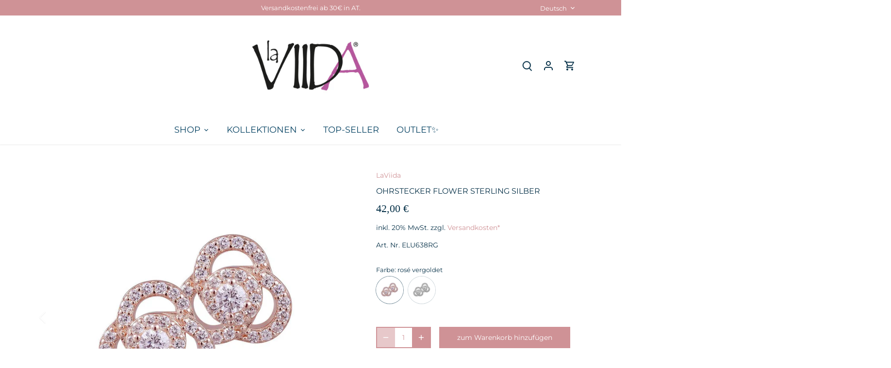

--- FILE ---
content_type: text/html; charset=utf-8
request_url: https://www.laviida.com/products/elu638rg
body_size: 50433
content:
<!doctype html>
<html class="no-js" lang="de">
<head>
	<script src="//www.laviida.com/cdn/shop/files/pandectes-rules.js?v=4802309651190339276"></script>
	 
<!-- Google Tag Manager -->
<script>(function(w,d,s,l,i){w[l]=w[l]||[];w[l].push({'gtm.start':
new Date().getTime(),event:'gtm.js'});var f=d.getElementsByTagName(s)[0],
j=d.createElement(s),dl=l!='dataLayer'?'&l='+l:'';j.async=true;j.src=
'https://www.googletagmanager.com/gtm.js?id='+i+dl;f.parentNode.insertBefore(j,f);
})(window,document,'script','dataLayer','GTM-5R73FD49');</script>
<!-- End Google Tag Manager -->
  <!-- Canopy 5.1.2 -->

  <meta charset="utf-8" />
<meta name="viewport" content="width=device-width,initial-scale=1.0" />
<meta http-equiv="X-UA-Compatible" content="IE=edge">

<link rel="preconnect" href="https://cdn.shopify.com" crossorigin>
<link rel="preconnect" href="https://fonts.shopify.com" crossorigin>
<link rel="preconnect" href="https://monorail-edge.shopifysvc.com"><link rel="preload" as="font" href="//www.laviida.com/cdn/fonts/montserrat/montserrat_n4.81949fa0ac9fd2021e16436151e8eaa539321637.woff2" type="font/woff2" crossorigin><link rel="preload" as="font" href="//www.laviida.com/cdn/fonts/montserrat/montserrat_n4.81949fa0ac9fd2021e16436151e8eaa539321637.woff2" type="font/woff2" crossorigin><link rel="preload" as="font" href="//www.laviida.com/cdn/fonts/amiri/amiri_n4.fee8c3379b68ea3b9c7241a63b8a252071faad52.woff2" type="font/woff2" crossorigin><link rel="preload" href="//www.laviida.com/cdn/shop/t/5/assets/vendor.min.js?v=137803223016851922661704974709" as="script">
<link rel="preload" href="//www.laviida.com/cdn/shop/t/5/assets/theme.js?v=102756645768366188701704974709" as="script"><link rel="canonical" href="https://www.laviida.com/products/elu638rg" /><link rel="icon" href="//www.laviida.com/cdn/shop/files/favicon.png?crop=center&height=48&v=1614773693&width=48" type="image/png"><meta name="description" content="Ohrstecker Ohrringe Schmuck Jewelry Zirkonia Silber Luce Silberschmuck Flower">

  <meta name="theme-color" content="#cf9296"><meta property="og:site_name" content="La Viida">
<meta property="og:url" content="https://www.laviida.com/products/elu638rg">
<meta property="og:title" content="LaViida Luce Ohrstecker">
<meta property="og:type" content="product">
<meta property="og:description" content="Ohrstecker Ohrringe Schmuck Jewelry Zirkonia Silber Luce Silberschmuck Flower"><meta property="og:image" content="http://www.laviida.com/cdn/shop/products/40500094_5f51f157-dfa7-4329-b720-7ba4fbe747df_1200x1200.jpg?v=1610824914">
  <meta property="og:image:secure_url" content="https://www.laviida.com/cdn/shop/products/40500094_5f51f157-dfa7-4329-b720-7ba4fbe747df_1200x1200.jpg?v=1610824914">
  <meta property="og:image:width" content="1000">
  <meta property="og:image:height" content="1000"><meta property="og:price:amount" content="42,00">
  <meta property="og:price:currency" content="EUR"><meta name="twitter:card" content="summary_large_image">
<meta name="twitter:title" content="LaViida Luce Ohrstecker">
<meta name="twitter:description" content="Ohrstecker Ohrringe Schmuck Jewelry Zirkonia Silber Luce Silberschmuck Flower">

<style>
    @font-face {
  font-family: Montserrat;
  font-weight: 400;
  font-style: normal;
  font-display: fallback;
  src: url("//www.laviida.com/cdn/fonts/montserrat/montserrat_n4.81949fa0ac9fd2021e16436151e8eaa539321637.woff2") format("woff2"),
       url("//www.laviida.com/cdn/fonts/montserrat/montserrat_n4.a6c632ca7b62da89c3594789ba828388aac693fe.woff") format("woff");
}

    @font-face {
  font-family: Montserrat;
  font-weight: 700;
  font-style: normal;
  font-display: fallback;
  src: url("//www.laviida.com/cdn/fonts/montserrat/montserrat_n7.3c434e22befd5c18a6b4afadb1e3d77c128c7939.woff2") format("woff2"),
       url("//www.laviida.com/cdn/fonts/montserrat/montserrat_n7.5d9fa6e2cae713c8fb539a9876489d86207fe957.woff") format("woff");
}

    @font-face {
  font-family: Montserrat;
  font-weight: 500;
  font-style: normal;
  font-display: fallback;
  src: url("//www.laviida.com/cdn/fonts/montserrat/montserrat_n5.07ef3781d9c78c8b93c98419da7ad4fbeebb6635.woff2") format("woff2"),
       url("//www.laviida.com/cdn/fonts/montserrat/montserrat_n5.adf9b4bd8b0e4f55a0b203cdd84512667e0d5e4d.woff") format("woff");
}

    @font-face {
  font-family: Montserrat;
  font-weight: 400;
  font-style: italic;
  font-display: fallback;
  src: url("//www.laviida.com/cdn/fonts/montserrat/montserrat_i4.5a4ea298b4789e064f62a29aafc18d41f09ae59b.woff2") format("woff2"),
       url("//www.laviida.com/cdn/fonts/montserrat/montserrat_i4.072b5869c5e0ed5b9d2021e4c2af132e16681ad2.woff") format("woff");
}

    @font-face {
  font-family: Montserrat;
  font-weight: 700;
  font-style: italic;
  font-display: fallback;
  src: url("//www.laviida.com/cdn/fonts/montserrat/montserrat_i7.a0d4a463df4f146567d871890ffb3c80408e7732.woff2") format("woff2"),
       url("//www.laviida.com/cdn/fonts/montserrat/montserrat_i7.f6ec9f2a0681acc6f8152c40921d2a4d2e1a2c78.woff") format("woff");
}

    
    @font-face {
  font-family: Amiri;
  font-weight: 400;
  font-style: normal;
  font-display: fallback;
  src: url("//www.laviida.com/cdn/fonts/amiri/amiri_n4.fee8c3379b68ea3b9c7241a63b8a252071faad52.woff2") format("woff2"),
       url("//www.laviida.com/cdn/fonts/amiri/amiri_n4.94cde4e18ec8ae53bf8f7240b84e1f76ce23772d.woff") format("woff");
}

    @font-face {
  font-family: Montserrat;
  font-weight: 400;
  font-style: normal;
  font-display: fallback;
  src: url("//www.laviida.com/cdn/fonts/montserrat/montserrat_n4.81949fa0ac9fd2021e16436151e8eaa539321637.woff2") format("woff2"),
       url("//www.laviida.com/cdn/fonts/montserrat/montserrat_n4.a6c632ca7b62da89c3594789ba828388aac693fe.woff") format("woff");
}

    @font-face {
  font-family: Montserrat;
  font-weight: 600;
  font-style: normal;
  font-display: fallback;
  src: url("//www.laviida.com/cdn/fonts/montserrat/montserrat_n6.1326b3e84230700ef15b3a29fb520639977513e0.woff2") format("woff2"),
       url("//www.laviida.com/cdn/fonts/montserrat/montserrat_n6.652f051080eb14192330daceed8cd53dfdc5ead9.woff") format("woff");
}

  </style>

  <link href="//www.laviida.com/cdn/shop/t/5/assets/styles.css?v=134006485131162932141768070031" rel="stylesheet" type="text/css" media="all" />

  <script>
    document.documentElement.className = document.documentElement.className.replace('no-js', 'js');
    window.theme = window.theme || {};
    
    theme.money_format_with_code_preference = "{{amount_with_comma_separator}} €";
    
    theme.money_format = "{{amount_with_comma_separator}} €";
    theme.customerIsLoggedIn = false;

    
      theme.shippingCalcMoneyFormat = "{{amount_with_comma_separator}} €";
    

    theme.strings = {
      previous: "Vorher",
      next: "Nachher",
      close: "Schließen",
      addressError: "Kann die Adresse nicht finden",
      addressNoResults: "Keine Ergebnisse für diese Adresse",
      addressQueryLimit: "Sie haben die Google- API-Nutzungsgrenze überschritten. Betrachten wir zu einem \u003ca href=\"https:\/\/developers.google.com\/maps\/premium\/usage-limits\"\u003ePremium-Paket\u003c\/a\u003e zu aktualisieren.",
      authError: "Es gab ein Problem bei Google Maps Konto zu authentifizieren.",
      shippingCalcSubmitButton: "Versandkosten kalkulieren",
      shippingCalcSubmitButtonDisabled: "Kalkulieren...",
      infiniteScrollCollectionLoading: "mehr Artikel laden...",
      infiniteScrollCollectionFinishedMsg : "keine Artikel mehr",
      infiniteScrollBlogLoading: "Mehr Arktikel laden..",
      infiniteScrollBlogFinishedMsg : "Keine weiteren Artikel",
      blogsShowTags: "Tags anzeigen",
      priceNonExistent: "Nicht verfügbar",
      buttonDefault: "zum Warenkorb hinzufügen",
      buttonNoStock: "Ausverkauft",
      buttonNoVariant: "Nicht verfügbar",
      unitPriceSeparator: " \/ ",
      onlyXLeft: "[[ quantity ]] auf Lager",
      productAddingToCart: "zum Warenkorb hinzufügen",
      productAddedToCart: "Hinzugefügt",
      quickbuyAdded: "zum Warenkorb hinzugefügt",
      cartSummary: "Warenkorb ansehen",
      cartContinue: "Weiter einkaufen",
      colorBoxPrevious: "Vorherige",
      colorBoxNext: "Nächste",
      colorBoxClose: "Schließen",
      imageSlider: "Bilder",
      confirmEmptyCart: "Möchten Sie die Artikel in Ihrem Warenkorb wirklich löschen?",
      inYourCart: "zum Warenkorb hinzugefügt",
      removeFromCart: "Aus dem Warenkorb löschen",
      clearAll: "Alles löschen",
      layout_live_search_see_all: "Alles anzeigen",
      general_quick_search_pages: "Seiten",
      general_quick_search_no_results: "Deine Suche hat keine Ergebnisse ergeben.",
      products_labels_sold_out: "Ausverkauft",
      products_labels_sale: "Sale",
      maximumQuantity: "Sie können nur [quantity] in Ihrem Einkaufswagen haben",
      fullDetails: "Mehr details",
      cartConfirmRemove: "Möchten Sie diesen Artikel wirklich löschen?"
    };

    theme.routes = {
      root_url: '/',
      account_url: '/account',
      account_login_url: '/account/login',
      account_logout_url: '/account/logout',
      account_recover_url: '/account/recover',
      account_register_url: '/account/register',
      account_addresses_url: '/account/addresses',
      collections_url: '/collections',
      all_products_collection_url: '/collections/all',
      search_url: '/search',
      cart_url: '/cart',
      cart_add_url: '/cart/add',
      cart_change_url: '/cart/change',
      cart_clear_url: '/cart/clear'
    };

    theme.scripts = {
      masonry: "\/\/www.laviida.com\/cdn\/shop\/t\/5\/assets\/masonry.v3.2.2.min.js?v=35330930116813290231704974709",
      jqueryInfiniteScroll: "\/\/www.laviida.com\/cdn\/shop\/t\/5\/assets\/jquery.infinitescroll.2.1.0.min.js?v=12654699346475808781704974709",
      underscore: "\/\/cdnjs.cloudflare.com\/ajax\/libs\/underscore.js\/1.6.0\/underscore-min.js",
      shopifyCommon: "\/\/www.laviida.com\/cdn\/shopifycloud\/storefront\/assets\/themes_support\/shopify_common-5f594365.js",
      jqueryCart: "\/\/www.laviida.com\/cdn\/shop\/t\/5\/assets\/shipping-calculator.v1.0.min.js?v=54722302898366399871704974709"
    };

    theme.settings = {
      cartType: "drawer-dynamic",
      openCartDrawerOnMob: true,
      quickBuyType: "hover",
      superscriptDecimals: false,
      currencyCodeEnabled: false
    }
  </script><script>window.performance && window.performance.mark && window.performance.mark('shopify.content_for_header.start');</script><meta name="google-site-verification" content="w7i01rPN8eOIhOgOPaOMMtkVVSBxIuHptl5ZHcAglFw">
<meta name="facebook-domain-verification" content="5wsvqyagr0gpypcbtxdc8zijvutaty">
<meta id="shopify-digital-wallet" name="shopify-digital-wallet" content="/51085508794/digital_wallets/dialog">
<meta name="shopify-checkout-api-token" content="fa6d2cf58b5e6923b681601626369b83">
<meta id="in-context-paypal-metadata" data-shop-id="51085508794" data-venmo-supported="false" data-environment="production" data-locale="de_DE" data-paypal-v4="true" data-currency="EUR">
<link rel="alternate" hreflang="x-default" href="https://www.laviida.com/products/elu638rg">
<link rel="alternate" hreflang="de" href="https://www.laviida.com/products/elu638rg">
<link rel="alternate" hreflang="en" href="https://www.laviida.com/en/products/elu638rg">
<link rel="alternate" hreflang="de-DE" href="https://www.laviida.com/de-de/products/elu638rg">
<link rel="alternate" hreflang="en-DE" href="https://www.laviida.com/en-de/products/elu638rg">
<link rel="alternate" hreflang="en-BE" href="https://www.laviida.com/en-eu/products/elu638rg">
<link rel="alternate" hreflang="en-DK" href="https://www.laviida.com/en-eu/products/elu638rg">
<link rel="alternate" hreflang="en-FR" href="https://www.laviida.com/en-eu/products/elu638rg">
<link rel="alternate" hreflang="en-HU" href="https://www.laviida.com/en-eu/products/elu638rg">
<link rel="alternate" hreflang="en-IT" href="https://www.laviida.com/en-eu/products/elu638rg">
<link rel="alternate" hreflang="en-LU" href="https://www.laviida.com/en-eu/products/elu638rg">
<link rel="alternate" hreflang="en-NL" href="https://www.laviida.com/en-eu/products/elu638rg">
<link rel="alternate" hreflang="en-SI" href="https://www.laviida.com/en-eu/products/elu638rg">
<link rel="alternate" hreflang="en-SK" href="https://www.laviida.com/en-eu/products/elu638rg">
<link rel="alternate" hreflang="en-CZ" href="https://www.laviida.com/en-eu/products/elu638rg">
<link rel="alternate" hreflang="en-HR" href="https://www.laviida.com/en-eu/products/elu638rg">
<link rel="alternate" hreflang="en-PL" href="https://www.laviida.com/en-eu/products/elu638rg">
<link rel="alternate" hreflang="de-CH" href="https://www.laviida.com/de-ch/products/elu638rg">
<link rel="alternate" hreflang="en-CH" href="https://www.laviida.com/en-ch/products/elu638rg">
<link rel="alternate" type="application/json+oembed" href="https://www.laviida.com/products/elu638rg.oembed">
<script async="async" src="/checkouts/internal/preloads.js?locale=de-AT"></script>
<link rel="preconnect" href="https://shop.app" crossorigin="anonymous">
<script async="async" src="https://shop.app/checkouts/internal/preloads.js?locale=de-AT&shop_id=51085508794" crossorigin="anonymous"></script>
<script id="apple-pay-shop-capabilities" type="application/json">{"shopId":51085508794,"countryCode":"AT","currencyCode":"EUR","merchantCapabilities":["supports3DS"],"merchantId":"gid:\/\/shopify\/Shop\/51085508794","merchantName":"La Viida","requiredBillingContactFields":["postalAddress","email"],"requiredShippingContactFields":["postalAddress","email"],"shippingType":"shipping","supportedNetworks":["visa","maestro","masterCard","amex"],"total":{"type":"pending","label":"La Viida","amount":"1.00"},"shopifyPaymentsEnabled":true,"supportsSubscriptions":true}</script>
<script id="shopify-features" type="application/json">{"accessToken":"fa6d2cf58b5e6923b681601626369b83","betas":["rich-media-storefront-analytics"],"domain":"www.laviida.com","predictiveSearch":true,"shopId":51085508794,"locale":"de"}</script>
<script>var Shopify = Shopify || {};
Shopify.shop = "la-viida.myshopify.com";
Shopify.locale = "de";
Shopify.currency = {"active":"EUR","rate":"1.0"};
Shopify.country = "AT";
Shopify.theme = {"name":"Canopy","id":157087072589,"schema_name":"Canopy","schema_version":"5.1.2","theme_store_id":732,"role":"main"};
Shopify.theme.handle = "null";
Shopify.theme.style = {"id":null,"handle":null};
Shopify.cdnHost = "www.laviida.com/cdn";
Shopify.routes = Shopify.routes || {};
Shopify.routes.root = "/";</script>
<script type="module">!function(o){(o.Shopify=o.Shopify||{}).modules=!0}(window);</script>
<script>!function(o){function n(){var o=[];function n(){o.push(Array.prototype.slice.apply(arguments))}return n.q=o,n}var t=o.Shopify=o.Shopify||{};t.loadFeatures=n(),t.autoloadFeatures=n()}(window);</script>
<script>
  window.ShopifyPay = window.ShopifyPay || {};
  window.ShopifyPay.apiHost = "shop.app\/pay";
  window.ShopifyPay.redirectState = null;
</script>
<script id="shop-js-analytics" type="application/json">{"pageType":"product"}</script>
<script defer="defer" async type="module" src="//www.laviida.com/cdn/shopifycloud/shop-js/modules/v2/client.init-shop-cart-sync_e98Ab_XN.de.esm.js"></script>
<script defer="defer" async type="module" src="//www.laviida.com/cdn/shopifycloud/shop-js/modules/v2/chunk.common_Pcw9EP95.esm.js"></script>
<script defer="defer" async type="module" src="//www.laviida.com/cdn/shopifycloud/shop-js/modules/v2/chunk.modal_CzmY4ZhL.esm.js"></script>
<script type="module">
  await import("//www.laviida.com/cdn/shopifycloud/shop-js/modules/v2/client.init-shop-cart-sync_e98Ab_XN.de.esm.js");
await import("//www.laviida.com/cdn/shopifycloud/shop-js/modules/v2/chunk.common_Pcw9EP95.esm.js");
await import("//www.laviida.com/cdn/shopifycloud/shop-js/modules/v2/chunk.modal_CzmY4ZhL.esm.js");

  window.Shopify.SignInWithShop?.initShopCartSync?.({"fedCMEnabled":true,"windoidEnabled":true});

</script>
<script>
  window.Shopify = window.Shopify || {};
  if (!window.Shopify.featureAssets) window.Shopify.featureAssets = {};
  window.Shopify.featureAssets['shop-js'] = {"shop-cart-sync":["modules/v2/client.shop-cart-sync_DazCVyJ3.de.esm.js","modules/v2/chunk.common_Pcw9EP95.esm.js","modules/v2/chunk.modal_CzmY4ZhL.esm.js"],"init-fed-cm":["modules/v2/client.init-fed-cm_D0AulfmK.de.esm.js","modules/v2/chunk.common_Pcw9EP95.esm.js","modules/v2/chunk.modal_CzmY4ZhL.esm.js"],"shop-cash-offers":["modules/v2/client.shop-cash-offers_BISyWFEA.de.esm.js","modules/v2/chunk.common_Pcw9EP95.esm.js","modules/v2/chunk.modal_CzmY4ZhL.esm.js"],"shop-login-button":["modules/v2/client.shop-login-button_D_c1vx_E.de.esm.js","modules/v2/chunk.common_Pcw9EP95.esm.js","modules/v2/chunk.modal_CzmY4ZhL.esm.js"],"pay-button":["modules/v2/client.pay-button_CHADzJ4g.de.esm.js","modules/v2/chunk.common_Pcw9EP95.esm.js","modules/v2/chunk.modal_CzmY4ZhL.esm.js"],"shop-button":["modules/v2/client.shop-button_CQnD2U3v.de.esm.js","modules/v2/chunk.common_Pcw9EP95.esm.js","modules/v2/chunk.modal_CzmY4ZhL.esm.js"],"avatar":["modules/v2/client.avatar_BTnouDA3.de.esm.js"],"init-windoid":["modules/v2/client.init-windoid_CmA0-hrC.de.esm.js","modules/v2/chunk.common_Pcw9EP95.esm.js","modules/v2/chunk.modal_CzmY4ZhL.esm.js"],"init-shop-for-new-customer-accounts":["modules/v2/client.init-shop-for-new-customer-accounts_BCzC_Mib.de.esm.js","modules/v2/client.shop-login-button_D_c1vx_E.de.esm.js","modules/v2/chunk.common_Pcw9EP95.esm.js","modules/v2/chunk.modal_CzmY4ZhL.esm.js"],"init-shop-email-lookup-coordinator":["modules/v2/client.init-shop-email-lookup-coordinator_DYzOit4u.de.esm.js","modules/v2/chunk.common_Pcw9EP95.esm.js","modules/v2/chunk.modal_CzmY4ZhL.esm.js"],"init-shop-cart-sync":["modules/v2/client.init-shop-cart-sync_e98Ab_XN.de.esm.js","modules/v2/chunk.common_Pcw9EP95.esm.js","modules/v2/chunk.modal_CzmY4ZhL.esm.js"],"shop-toast-manager":["modules/v2/client.shop-toast-manager_Bc-1elH8.de.esm.js","modules/v2/chunk.common_Pcw9EP95.esm.js","modules/v2/chunk.modal_CzmY4ZhL.esm.js"],"init-customer-accounts":["modules/v2/client.init-customer-accounts_CqlRHmZs.de.esm.js","modules/v2/client.shop-login-button_D_c1vx_E.de.esm.js","modules/v2/chunk.common_Pcw9EP95.esm.js","modules/v2/chunk.modal_CzmY4ZhL.esm.js"],"init-customer-accounts-sign-up":["modules/v2/client.init-customer-accounts-sign-up_DZmBw6yB.de.esm.js","modules/v2/client.shop-login-button_D_c1vx_E.de.esm.js","modules/v2/chunk.common_Pcw9EP95.esm.js","modules/v2/chunk.modal_CzmY4ZhL.esm.js"],"shop-follow-button":["modules/v2/client.shop-follow-button_Cx-w7rSq.de.esm.js","modules/v2/chunk.common_Pcw9EP95.esm.js","modules/v2/chunk.modal_CzmY4ZhL.esm.js"],"checkout-modal":["modules/v2/client.checkout-modal_Djjmh8qM.de.esm.js","modules/v2/chunk.common_Pcw9EP95.esm.js","modules/v2/chunk.modal_CzmY4ZhL.esm.js"],"shop-login":["modules/v2/client.shop-login_DMZMgoZf.de.esm.js","modules/v2/chunk.common_Pcw9EP95.esm.js","modules/v2/chunk.modal_CzmY4ZhL.esm.js"],"lead-capture":["modules/v2/client.lead-capture_SqejaEd8.de.esm.js","modules/v2/chunk.common_Pcw9EP95.esm.js","modules/v2/chunk.modal_CzmY4ZhL.esm.js"],"payment-terms":["modules/v2/client.payment-terms_DUeEqFTJ.de.esm.js","modules/v2/chunk.common_Pcw9EP95.esm.js","modules/v2/chunk.modal_CzmY4ZhL.esm.js"]};
</script>
<script>(function() {
  var isLoaded = false;
  function asyncLoad() {
    if (isLoaded) return;
    isLoaded = true;
    var urls = ["https:\/\/sdks.automizely.com\/conversions\/v1\/conversions.js?app_connection_id=94d8b232d94648818b5d8677fc59bc24\u0026mapped_org_id=5e2f39e417c48583df5dd4fe14924e7a_v1\u0026shop=la-viida.myshopify.com","\/\/cdn.shopify.com\/proxy\/ee50f807ffa9d57ae393357a650530a6655828cde41e9fef265dd1b4560fc710\/shopify-script-tags.s3.eu-west-1.amazonaws.com\/smartseo\/instantpage.js?shop=la-viida.myshopify.com\u0026sp-cache-control=cHVibGljLCBtYXgtYWdlPTkwMA"];
    for (var i = 0; i < urls.length; i++) {
      var s = document.createElement('script');
      s.type = 'text/javascript';
      s.async = true;
      s.src = urls[i];
      var x = document.getElementsByTagName('script')[0];
      x.parentNode.insertBefore(s, x);
    }
  };
  if(window.attachEvent) {
    window.attachEvent('onload', asyncLoad);
  } else {
    window.addEventListener('load', asyncLoad, false);
  }
})();</script>
<script id="__st">var __st={"a":51085508794,"offset":3600,"reqid":"f0d16f44-46bf-4ca7-966f-79ec9b842487-1769207373","pageurl":"www.laviida.com\/products\/elu638rg","u":"0c63c9fc23b6","p":"product","rtyp":"product","rid":6173023764666};</script>
<script>window.ShopifyPaypalV4VisibilityTracking = true;</script>
<script id="captcha-bootstrap">!function(){'use strict';const t='contact',e='account',n='new_comment',o=[[t,t],['blogs',n],['comments',n],[t,'customer']],c=[[e,'customer_login'],[e,'guest_login'],[e,'recover_customer_password'],[e,'create_customer']],r=t=>t.map((([t,e])=>`form[action*='/${t}']:not([data-nocaptcha='true']) input[name='form_type'][value='${e}']`)).join(','),a=t=>()=>t?[...document.querySelectorAll(t)].map((t=>t.form)):[];function s(){const t=[...o],e=r(t);return a(e)}const i='password',u='form_key',d=['recaptcha-v3-token','g-recaptcha-response','h-captcha-response',i],f=()=>{try{return window.sessionStorage}catch{return}},m='__shopify_v',_=t=>t.elements[u];function p(t,e,n=!1){try{const o=window.sessionStorage,c=JSON.parse(o.getItem(e)),{data:r}=function(t){const{data:e,action:n}=t;return t[m]||n?{data:e,action:n}:{data:t,action:n}}(c);for(const[e,n]of Object.entries(r))t.elements[e]&&(t.elements[e].value=n);n&&o.removeItem(e)}catch(o){console.error('form repopulation failed',{error:o})}}const l='form_type',E='cptcha';function T(t){t.dataset[E]=!0}const w=window,h=w.document,L='Shopify',v='ce_forms',y='captcha';let A=!1;((t,e)=>{const n=(g='f06e6c50-85a8-45c8-87d0-21a2b65856fe',I='https://cdn.shopify.com/shopifycloud/storefront-forms-hcaptcha/ce_storefront_forms_captcha_hcaptcha.v1.5.2.iife.js',D={infoText:'Durch hCaptcha geschützt',privacyText:'Datenschutz',termsText:'Allgemeine Geschäftsbedingungen'},(t,e,n)=>{const o=w[L][v],c=o.bindForm;if(c)return c(t,g,e,D).then(n);var r;o.q.push([[t,g,e,D],n]),r=I,A||(h.body.append(Object.assign(h.createElement('script'),{id:'captcha-provider',async:!0,src:r})),A=!0)});var g,I,D;w[L]=w[L]||{},w[L][v]=w[L][v]||{},w[L][v].q=[],w[L][y]=w[L][y]||{},w[L][y].protect=function(t,e){n(t,void 0,e),T(t)},Object.freeze(w[L][y]),function(t,e,n,w,h,L){const[v,y,A,g]=function(t,e,n){const i=e?o:[],u=t?c:[],d=[...i,...u],f=r(d),m=r(i),_=r(d.filter((([t,e])=>n.includes(e))));return[a(f),a(m),a(_),s()]}(w,h,L),I=t=>{const e=t.target;return e instanceof HTMLFormElement?e:e&&e.form},D=t=>v().includes(t);t.addEventListener('submit',(t=>{const e=I(t);if(!e)return;const n=D(e)&&!e.dataset.hcaptchaBound&&!e.dataset.recaptchaBound,o=_(e),c=g().includes(e)&&(!o||!o.value);(n||c)&&t.preventDefault(),c&&!n&&(function(t){try{if(!f())return;!function(t){const e=f();if(!e)return;const n=_(t);if(!n)return;const o=n.value;o&&e.removeItem(o)}(t);const e=Array.from(Array(32),(()=>Math.random().toString(36)[2])).join('');!function(t,e){_(t)||t.append(Object.assign(document.createElement('input'),{type:'hidden',name:u})),t.elements[u].value=e}(t,e),function(t,e){const n=f();if(!n)return;const o=[...t.querySelectorAll(`input[type='${i}']`)].map((({name:t})=>t)),c=[...d,...o],r={};for(const[a,s]of new FormData(t).entries())c.includes(a)||(r[a]=s);n.setItem(e,JSON.stringify({[m]:1,action:t.action,data:r}))}(t,e)}catch(e){console.error('failed to persist form',e)}}(e),e.submit())}));const S=(t,e)=>{t&&!t.dataset[E]&&(n(t,e.some((e=>e===t))),T(t))};for(const o of['focusin','change'])t.addEventListener(o,(t=>{const e=I(t);D(e)&&S(e,y())}));const B=e.get('form_key'),M=e.get(l),P=B&&M;t.addEventListener('DOMContentLoaded',(()=>{const t=y();if(P)for(const e of t)e.elements[l].value===M&&p(e,B);[...new Set([...A(),...v().filter((t=>'true'===t.dataset.shopifyCaptcha))])].forEach((e=>S(e,t)))}))}(h,new URLSearchParams(w.location.search),n,t,e,['guest_login'])})(!1,!0)}();</script>
<script integrity="sha256-4kQ18oKyAcykRKYeNunJcIwy7WH5gtpwJnB7kiuLZ1E=" data-source-attribution="shopify.loadfeatures" defer="defer" src="//www.laviida.com/cdn/shopifycloud/storefront/assets/storefront/load_feature-a0a9edcb.js" crossorigin="anonymous"></script>
<script crossorigin="anonymous" defer="defer" src="//www.laviida.com/cdn/shopifycloud/storefront/assets/shopify_pay/storefront-65b4c6d7.js?v=20250812"></script>
<script data-source-attribution="shopify.dynamic_checkout.dynamic.init">var Shopify=Shopify||{};Shopify.PaymentButton=Shopify.PaymentButton||{isStorefrontPortableWallets:!0,init:function(){window.Shopify.PaymentButton.init=function(){};var t=document.createElement("script");t.src="https://www.laviida.com/cdn/shopifycloud/portable-wallets/latest/portable-wallets.de.js",t.type="module",document.head.appendChild(t)}};
</script>
<script data-source-attribution="shopify.dynamic_checkout.buyer_consent">
  function portableWalletsHideBuyerConsent(e){var t=document.getElementById("shopify-buyer-consent"),n=document.getElementById("shopify-subscription-policy-button");t&&n&&(t.classList.add("hidden"),t.setAttribute("aria-hidden","true"),n.removeEventListener("click",e))}function portableWalletsShowBuyerConsent(e){var t=document.getElementById("shopify-buyer-consent"),n=document.getElementById("shopify-subscription-policy-button");t&&n&&(t.classList.remove("hidden"),t.removeAttribute("aria-hidden"),n.addEventListener("click",e))}window.Shopify?.PaymentButton&&(window.Shopify.PaymentButton.hideBuyerConsent=portableWalletsHideBuyerConsent,window.Shopify.PaymentButton.showBuyerConsent=portableWalletsShowBuyerConsent);
</script>
<script data-source-attribution="shopify.dynamic_checkout.cart.bootstrap">document.addEventListener("DOMContentLoaded",(function(){function t(){return document.querySelector("shopify-accelerated-checkout-cart, shopify-accelerated-checkout")}if(t())Shopify.PaymentButton.init();else{new MutationObserver((function(e,n){t()&&(Shopify.PaymentButton.init(),n.disconnect())})).observe(document.body,{childList:!0,subtree:!0})}}));
</script>
<link id="shopify-accelerated-checkout-styles" rel="stylesheet" media="screen" href="https://www.laviida.com/cdn/shopifycloud/portable-wallets/latest/accelerated-checkout-backwards-compat.css" crossorigin="anonymous">
<style id="shopify-accelerated-checkout-cart">
        #shopify-buyer-consent {
  margin-top: 1em;
  display: inline-block;
  width: 100%;
}

#shopify-buyer-consent.hidden {
  display: none;
}

#shopify-subscription-policy-button {
  background: none;
  border: none;
  padding: 0;
  text-decoration: underline;
  font-size: inherit;
  cursor: pointer;
}

#shopify-subscription-policy-button::before {
  box-shadow: none;
}

      </style>

<script>window.performance && window.performance.mark && window.performance.mark('shopify.content_for_header.end');</script>
<!-- BEGIN app block: shopify://apps/pandectes-gdpr/blocks/banner/58c0baa2-6cc1-480c-9ea6-38d6d559556a -->
  
    
      <!-- TCF is active, scripts are loaded above -->
      
      <script>
        
          window.PandectesSettings = {"store":{"id":51085508794,"plan":"plus","theme":"Canopy","primaryLocale":"de","adminMode":false,"headless":false,"storefrontRootDomain":"","checkoutRootDomain":"","storefrontAccessToken":""},"tsPublished":1746171883,"declaration":{"showPurpose":false,"showProvider":false,"showDateGenerated":false},"language":{"unpublished":[],"languageMode":"Multilingual","fallbackLanguage":"de","languageDetection":"country","languagesSupported":["en"]},"texts":{"managed":{"headerText":{"de":"Wir respektieren deine Privatsphäre","en":"We respect your privacy"},"consentText":{"de":"Diese Website verwendet Cookies, um Ihnen das beste Erlebnis zu bieten.","en":"This website uses cookies to ensure you get the best experience."},"linkText":{"de":"Mehr erfahren","en":"Learn more"},"imprintText":{"de":"Imprint","en":"Imprint"},"googleLinkText":{"de":"Googles Datenschutzbestimmungen","en":"Google's Privacy Terms"},"allowButtonText":{"de":"Annehmen","en":"Accept"},"denyButtonText":{"de":"Ablehnen","en":"Decline"},"dismissButtonText":{"de":"OK","en":"Ok"},"leaveSiteButtonText":{"de":"Diese Seite verlassen","en":"Leave this site"},"preferencesButtonText":{"de":"Einstellungen","en":"Preferences"},"cookiePolicyText":{"de":"Cookie-Richtlinie","en":"Cookie policy"},"preferencesPopupTitleText":{"de":"Einwilligungseinstellungen verwalten","en":"Manage consent preferences"},"preferencesPopupIntroText":{"de":"Wir verwenden Cookies, um die Funktionalität der Website zu optimieren, die Leistung zu analysieren und Ihnen ein personalisiertes Erlebnis zu bieten. Einige Cookies sind für den ordnungsgemäßen Betrieb der Website unerlässlich. Diese Cookies können nicht deaktiviert werden. In diesem Fenster können Sie Ihre Präferenzen für Cookies verwalten.","en":"We use cookies to optimize website functionality, analyze the performance, and provide personalized experience to you. Some cookies are essential to make the website operate and function correctly. Those cookies cannot be disabled. In this window you can manage your preference of cookies."},"preferencesPopupSaveButtonText":{"de":"Auswahl speichern","en":"Save preferences"},"preferencesPopupCloseButtonText":{"de":"Schließen","en":"Close"},"preferencesPopupAcceptAllButtonText":{"de":"Alles Akzeptieren","en":"Accept all"},"preferencesPopupRejectAllButtonText":{"de":"Alles ablehnen","en":"Reject all"},"cookiesDetailsText":{"de":"Cookie-Details","en":"Cookies details"},"preferencesPopupAlwaysAllowedText":{"de":"Immer erlaubt","en":"Always allowed"},"accessSectionParagraphText":{"de":"You have the right to be able to access your personal data at any time. This includes your account information, your order records as well as any GDPR related requests you have made so far. You have the right to request a full report of your data.","en":"You have the right to request access to your data at any time."},"accessSectionTitleText":{"de":"Data Portability","en":"Data portability"},"accessSectionAccountInfoActionText":{"de":"persönliche Daten","en":"Personal data"},"accessSectionDownloadReportActionText":{"de":"Alle Daten anfordern","en":"Request export"},"accessSectionGDPRRequestsActionText":{"de":"Anfragen betroffener Personen","en":"Data subject requests"},"accessSectionOrdersRecordsActionText":{"de":"Aufträge","en":"Orders"},"rectificationSectionParagraphText":{"de":"You have the right to request your data to be updated whenever you think it is appropriate.","en":"You have the right to request your data to be updated whenever you think it is appropriate."},"rectificationSectionTitleText":{"de":"Data Rectification","en":"Data Rectification"},"rectificationCommentPlaceholder":{"de":"Beschreiben Sie, was Sie aktualisieren möchten","en":"Describe what you want to be updated"},"rectificationCommentValidationError":{"de":"Kommentar ist erforderlich","en":"Comment is required"},"rectificationSectionEditAccountActionText":{"de":"Aktualisierung anfordern","en":"Request an update"},"erasureSectionTitleText":{"de":"Right to be Forgotten","en":"Right to be forgotten"},"erasureSectionParagraphText":{"de":"Use this option if you want to remove your personal and other data from our store. Keep in mind that this process will delete your account, so you will no longer be able to access or use it anymore.","en":"You have the right to ask all your data to be erased. After that, you will no longer be able to access your account."},"erasureSectionRequestDeletionActionText":{"de":"Löschung personenbezogener Daten anfordern","en":"Request personal data deletion"},"consentDate":{"de":"Zustimmungsdatum","en":"Consent date"},"consentId":{"de":"Einwilligungs-ID","en":"Consent ID"},"consentSectionChangeConsentActionText":{"de":"Einwilligungspräferenz ändern","en":"Change consent preference"},"consentSectionConsentedText":{"de":"Sie haben der Cookie-Richtlinie dieser Website zugestimmt am","en":"You consented to the cookies policy of this website on"},"consentSectionNoConsentText":{"de":"Sie haben der Cookie-Richtlinie dieser Website nicht zugestimmt.","en":"You have not consented to the cookies policy of this website."},"consentSectionTitleText":{"de":"Ihre Cookie-Einwilligung","en":"Your cookie consent"},"consentStatus":{"de":"Einwilligungspräferenz","en":"Consent preference"},"confirmationFailureMessage":{"de":"Ihre Anfrage wurde nicht bestätigt. Bitte versuchen Sie es erneut und wenn das Problem weiterhin besteht, wenden Sie sich an den Ladenbesitzer, um Hilfe zu erhalten","en":"Your request was not verified. Please try again and if problem persists, contact store owner for assistance"},"confirmationFailureTitle":{"de":"Ein Problem ist aufgetreten","en":"A problem occurred"},"confirmationSuccessMessage":{"de":"Wir werden uns in Kürze zu Ihrem Anliegen bei Ihnen melden.","en":"We will soon get back to you as to your request."},"confirmationSuccessTitle":{"de":"Ihre Anfrage wurde bestätigt","en":"Your request is verified"},"guestsSupportEmailFailureMessage":{"de":"Ihre Anfrage wurde nicht übermittelt. Bitte versuchen Sie es erneut und wenn das Problem weiterhin besteht, wenden Sie sich an den Shop-Inhaber, um Hilfe zu erhalten.","en":"Your request was not submitted. Please try again and if problem persists, contact store owner for assistance."},"guestsSupportEmailFailureTitle":{"de":"Ein Problem ist aufgetreten","en":"A problem occurred"},"guestsSupportEmailPlaceholder":{"de":"E-Mail-Addresse","en":"E-mail address"},"guestsSupportEmailSuccessMessage":{"de":"Wenn Sie als Kunde dieses Shops registriert sind, erhalten Sie in Kürze eine E-Mail mit Anweisungen zum weiteren Vorgehen.","en":"If you are registered as a customer of this store, you will soon receive an email with instructions on how to proceed."},"guestsSupportEmailSuccessTitle":{"de":"Vielen Dank für die Anfrage","en":"Thank you for your request"},"guestsSupportEmailValidationError":{"de":"Email ist ungültig","en":"Email is not valid"},"guestsSupportInfoText":{"de":"Bitte loggen Sie sich mit Ihrem Kundenkonto ein, um fortzufahren.","en":"Please login with your customer account to further proceed."},"submitButton":{"de":"einreichen","en":"Submit"},"submittingButton":{"de":"Senden...","en":"Submitting..."},"cancelButton":{"de":"Abbrechen","en":"Cancel"},"declIntroText":{"de":"Wir verwenden Cookies, um die Funktionalität der Website zu optimieren, die Leistung zu analysieren und Ihnen ein personalisiertes Erlebnis zu bieten. Einige Cookies sind für den ordnungsgemäßen Betrieb der Website unerlässlich. Diese Cookies können nicht deaktiviert werden. In diesem Fenster können Sie Ihre Präferenzen für Cookies verwalten.","en":"We use cookies to optimize website functionality, analyze the performance, and provide personalized experience to you. Some cookies are essential to make the website operate and function correctly. Those cookies cannot be disabled. In this window you can manage your preference of cookies."},"declName":{"de":"Name","en":"Name"},"declPurpose":{"de":"Zweck","en":"Purpose"},"declType":{"de":"Typ","en":"Type"},"declRetention":{"de":"Speicherdauer","en":"Retention"},"declProvider":{"de":"Anbieter","en":"Provider"},"declFirstParty":{"de":"Erstanbieter","en":"First-party"},"declThirdParty":{"de":"Drittanbieter","en":"Third-party"},"declSeconds":{"de":"Sekunden","en":"seconds"},"declMinutes":{"de":"Minuten","en":"minutes"},"declHours":{"de":"Std.","en":"hours"},"declDays":{"de":"Tage","en":"days"},"declMonths":{"de":"Monate","en":"months"},"declYears":{"de":"Jahre","en":"years"},"declSession":{"de":"Sitzung","en":"Session"},"declDomain":{"de":"Domain","en":"Domain"},"declPath":{"de":"Weg","en":"Path"}},"categories":{"strictlyNecessaryCookiesTitleText":{"de":"Unbedingt erforderliche Cookies","en":"Strictly necessary cookies"},"strictlyNecessaryCookiesDescriptionText":{"de":"Diese Cookies sind unerlässlich für das fehlerfreie funktionieren der Webseite und können nicht ausgeschaltet werden.","en":"These cookies are essential in order to enable you to move around the website and use its features, such as accessing secure areas of the website. The website cannot function properly without these cookies."},"functionalityCookiesTitleText":{"de":"Funktionale Cookies","en":"Functional cookies"},"functionalityCookiesDescriptionText":{"de":"Diese Cookies werden verwendet, um zusätzliche Funktionen auf unserer Website bereitzustellen. Die Daten helfen uns, Fehler zu entdecken und die Funktionalität zu verbessern.","en":"These cookies enable the site to provide enhanced functionality and personalisation. They may be set by us or by third party providers whose services we have added to our pages. If you do not allow these cookies then some or all of these services may not function properly."},"performanceCookiesTitleText":{"de":"Performance Cookies","en":"Performance cookies"},"performanceCookiesDescriptionText":{"de":"Diese Cookies sammeln Informationen darüber, wie Besucher eine Website nutzen, z. B. welche Seiten Besucher am häufigsten besuchen und ob sie Fehlermeldungen von Webseiten erhalten. Diese Cookies sammeln keine Informationen, die einen Besucher identifizieren. Alle Informationen, die diese Cookies sammeln, sind aggregiert und daher anonym. Es wird nur verwendet, um die Funktionsweise einer Website zu verbessern.","en":"These cookies enable us to monitor and improve the performance of our website. For example, they allow us to count visits, identify traffic sources and see which parts of the site are most popular."},"targetingCookiesTitleText":{"de":"Marketing Cookies","en":"Targeting cookies"},"targetingCookiesDescriptionText":{"de":"Diese Cookies werden verwendet, um Anzeigen zu liefern, die für Sie und Ihre Interessen relevanter sind.  Sie werden auch verwendet, um die Häufigkeit zu begrenzen, mit der Sie eine Werbung sehen, und um die Effektivität der Werbekampagne zu messen. Sie werden in der Regel von Werbenetzwerken mit Zustimmung des Websitebetreibers platziert.","en":"These cookies may be set through our site by our advertising partners. They may be used by those companies to build a profile of your interests and show you relevant adverts on other sites.    They do not store directly personal information, but are based on uniquely identifying your browser and internet device. If you do not allow these cookies, you will experience less targeted advertising."},"unclassifiedCookiesTitleText":{"de":"Unclassified cookies","en":"Unclassified cookies"},"unclassifiedCookiesDescriptionText":{"de":"Unclassified cookies are cookies that we are in the process of classifying, together with the providers of individual cookies.","en":"Unclassified cookies are cookies that we are in the process of classifying, together with the providers of individual cookies."}},"auto":{}},"library":{"previewMode":false,"fadeInTimeout":0,"defaultBlocked":0,"showLink":true,"showImprintLink":false,"showGoogleLink":false,"enabled":true,"cookie":{"expiryDays":365,"secure":true},"dismissOnScroll":false,"dismissOnWindowClick":false,"dismissOnTimeout":false,"palette":{"popup":{"background":"#FAFAFA","backgroundForCalculations":{"a":1,"b":250,"g":250,"r":250},"text":"#0A4565"},"button":{"background":"#FFFFFF","backgroundForCalculations":{"a":1,"b":255,"g":255,"r":255},"text":"#050000","textForCalculation":{"a":1,"b":0,"g":0,"r":5},"border":"transparent"}},"content":{"href":"https://la-viida.myshopify.com/policies/privacy-policy","imprintHref":"/","close":"&#10005;","target":"_blank","logo":""},"window":"<div role=\"dialog\" aria-live=\"polite\" aria-label=\"cookieconsent\" aria-describedby=\"cookieconsent:desc\" id=\"cookie-consent-dialogBox\" class=\"cc-window-wrapper cc-bottom-center-wrapper\"><div class=\"pd-cookie-banner-window cc-window {{classes}}\"><!--googleoff: all-->{{children}}<!--googleon: all--></div></div>","compliance":{"custom":"<div class=\"cc-compliance cc-highlight\">{{preferences}}{{dismiss}}{{deny}}</div>"},"type":"custom","layouts":{"basic":"{{messagelink}}{{compliance}}{{close}}"},"position":"bottom-center","theme":"edgeless","revokable":false,"animateRevokable":false,"revokableReset":false,"revokableLogoUrl":"https://la-viida.myshopify.com/cdn/shop/files/pandectes-reopen-logo.png","revokablePlacement":"bottom-left","revokableMarginHorizontal":15,"revokableMarginVertical":15,"static":false,"autoAttach":true,"hasTransition":false,"blacklistPage":[""],"elements":{"close":"<button aria-label=\"dismiss cookie message\" type=\"button\" tabindex=\"0\" class=\"cc-close\">{{close}}</button>","dismiss":"<button aria-label=\"dismiss cookie message\" type=\"button\" tabindex=\"0\" class=\"cc-btn cc-btn-decision cc-dismiss\">{{dismiss}}</button>","allow":"<button aria-label=\"allow cookies\" type=\"button\" tabindex=\"0\" class=\"cc-btn cc-btn-decision cc-allow\">{{allow}}</button>","deny":"<button aria-label=\"deny cookies\" type=\"button\" tabindex=\"0\" class=\"cc-btn cc-btn-decision cc-deny\">{{deny}}</button>","preferences":"<button aria-label=\"settings cookies\" tabindex=\"0\" type=\"button\" class=\"cc-btn cc-settings\" onclick=\"Pandectes.fn.openPreferences()\">{{preferences}}</button>"}},"geolocation":{"brOnly":false,"caOnly":false,"euOnly":false},"dsr":{"guestsSupport":false,"accessSectionDownloadReportAuto":false},"banner":{"resetTs":1611682601,"extraCss":"        .cc-banner-logo {max-width: 24em!important;}    @media(min-width: 768px) {.cc-window.cc-floating{max-width: 24em!important;width: 24em!important;}}    .cc-message, .pd-cookie-banner-window .cc-header, .cc-logo {text-align: center}    .cc-window-wrapper{z-index: 16777100;}    .cc-window{z-index: 16777100;font-size: 13px!important;font-family: inherit;}    .pd-cookie-banner-window .cc-header{font-size: 13px!important;font-family: inherit;}    .pd-cp-ui{font-family: inherit; background-color: #FAFAFA;color:#0A4565;}    button.pd-cp-btn, a.pd-cp-btn{background-color:#FFFFFF;color:#050000!important;}    input + .pd-cp-preferences-slider{background-color: rgba(10, 69, 101, 0.3)}    .pd-cp-scrolling-section::-webkit-scrollbar{background-color: rgba(10, 69, 101, 0.3)}    input:checked + .pd-cp-preferences-slider{background-color: rgba(10, 69, 101, 1)}    .pd-cp-scrolling-section::-webkit-scrollbar-thumb {background-color: rgba(10, 69, 101, 1)}    .pd-cp-ui-close{color:#0A4565;}    .pd-cp-preferences-slider:before{background-color: #FAFAFA}    .pd-cp-title:before {border-color: #0A4565!important}    .pd-cp-preferences-slider{background-color:#0A4565}    .pd-cp-toggle{color:#0A4565!important}    @media(max-width:699px) {.pd-cp-ui-close-top svg {fill: #0A4565}}    .pd-cp-toggle:hover,.pd-cp-toggle:visited,.pd-cp-toggle:active{color:#0A4565!important}    .pd-cookie-banner-window {}  ","customJavascript":{},"showPoweredBy":false,"logoHeight":40,"hybridStrict":false,"cookiesBlockedByDefault":"0","isActive":true,"implicitSavePreferences":false,"cookieIcon":false,"blockBots":false,"showCookiesDetails":true,"hasTransition":false,"blockingPage":false,"showOnlyLandingPage":false,"leaveSiteUrl":"https://www.google.com","linkRespectStoreLang":false},"cookies":{"0":[{"name":"shopify_pay_redirect","type":"http","domain":"www.laviida.com","path":"/","provider":"Shopify","firstParty":true,"retention":"1 year(s)","expires":1,"unit":"declYears","purpose":{"de":"Das Cookie ist für die sichere Checkout- und Zahlungsfunktion auf der Website erforderlich. Diese Funktion wird von shopify.com bereitgestellt.","en":"Used to accelerate the checkout process when the buyer has a Shop Pay account."}},{"name":"cart_currency","type":"http","domain":"www.laviida.com","path":"/","provider":"Shopify","firstParty":true,"retention":"1 year(s)","expires":1,"unit":"declYears","purpose":{"de":"Das Cookie ist für die sichere Checkout- und Zahlungsfunktion auf der Website erforderlich. Diese Funktion wird von shopify.com bereitgestellt.","en":"Used after a checkout is completed to initialize a new empty cart with the same currency as the one just used."}},{"name":"secure_customer_sig","type":"http","domain":"www.laviida.com","path":"/","provider":"Shopify","firstParty":true,"retention":"1 year(s)","expires":1,"unit":"declYears","purpose":{"de":"Wird im Zusammenhang mit dem Kundenlogin verwendet.","en":"Used to identify a user after they sign into a shop as a customer so they do not need to log in again."}},{"name":"_secure_session_id","type":"http","domain":"www.laviida.com","path":"/","provider":"Shopify","firstParty":true,"retention":"1 year(s)","expires":1,"unit":"declYears","purpose":{"de":"Wird in Verbindung mit der Navigation durch eine Storefront verwendet."}}],"1":[{"name":"secure_customer_sig","type":"http","domain":"la-viida.myshopify.com","path":"/","provider":"Shopify","firstParty":true,"retention":"1 day(s)","expires":1,"unit":"declDays","purpose":{"de":"Wird im Zusammenhang mit dem Kundenlogin verwendet.","en":"Used to identify a user after they sign into a shop as a customer so they do not need to log in again."}},{"name":"cart_currency","type":"http","domain":"la-viida.myshopify.com","path":"/","provider":"Shopify","firstParty":true,"retention":"1 day(s)","expires":1,"unit":"declDays","purpose":{"de":"Das Cookie ist für die sichere Checkout- und Zahlungsfunktion auf der Website erforderlich. Diese Funktion wird von shopify.com bereitgestellt.","en":"Used after a checkout is completed to initialize a new empty cart with the same currency as the one just used."}},{"name":"_pay_session","type":"http","domain":"la-viida.myshopify.com","path":"/","provider":"Unknown","firstParty":true,"retention":"1 day(s)","expires":1,"unit":"declDays","purpose":{"de":"","en":"The Rails session cookie for Shopify Pay"}},{"name":"_shopify_country","type":"http","domain":"la-viida.myshopify.com","path":"/","provider":"Shopify","firstParty":true,"retention":"1 day(s)","expires":1,"unit":"declDays","purpose":{"de":"Cookie is placed by Shopify to store location data.","en":"Used for Plus shops where pricing currency/country is set from GeoIP by helping avoid GeoIP lookups after the first request."}},{"name":"cart","type":"http","domain":"la-viida.myshopify.com","path":"/","provider":"Shopify","firstParty":true,"retention":"1 day(s)","expires":1,"unit":"declDays","purpose":{"de":"Used in connection with shopping cart.","en":"Contains information related to the user's cart."}},{"name":"cart_sig","type":"http","domain":"la-viida.myshopify.com","path":"/","provider":"Shopify","firstParty":true,"retention":"1 day(s)","expires":1,"unit":"declDays","purpose":{"de":"Used in connection with checkout.","en":"A hash of the contents of a cart. This is used to verify the integrity of the cart and to ensure performance of some cart operations."}},{"name":"cart_ts","type":"http","domain":"la-viida.myshopify.com","path":"/","provider":"Shopify","firstParty":true,"retention":"1 day(s)","expires":1,"unit":"declDays","purpose":{"de":"Used in connection with checkout.","en":"Used in connection with checkout."}},{"name":"shopify_pay_redirect","type":"http","domain":"la-viida.myshopify.com","path":"/","provider":"Shopify","firstParty":true,"retention":"1 day(s)","expires":1,"unit":"declDays","purpose":{"de":"Das Cookie ist für die sichere Checkout- und Zahlungsfunktion auf der Website erforderlich. Diese Funktion wird von shopify.com bereitgestellt.","en":"Used to accelerate the checkout process when the buyer has a Shop Pay account."}},{"name":"_shopify_sa_t","type":"http","domain":".laviida.com","path":"/","provider":"Shopify","firstParty":false,"retention":"1 year(s)","expires":1,"unit":"declYears","purpose":{"de":"Shopify-Analysen in Bezug auf Marketing und Empfehlungen.","en":"Capture the landing page of visitor when they come from other sites to support marketing analytics."}},{"name":"_pandectes_gdpr","type":"http","domain":"www.laviida.com","path":"/","provider":"Pandectes","firstParty":true,"retention":"1 year(s)","expires":1,"unit":"declYears","purpose":{"de":"Wird für die Funktionalität des Cookies-Zustimmungsbanners verwendet.","en":"Used for the functionality of the cookies consent banner."}},{"name":"_shopify_s","type":"http","domain":".laviida.com","path":"/","provider":"Shopify","firstParty":false,"retention":"1 year(s)","expires":1,"unit":"declYears","purpose":{"de":"Shopify-Analysen.","en":"Used to identify a given browser session/shop combination. Duration is 30 minute rolling expiry of last use."}},{"name":"_shopify_sa_p","type":"http","domain":".laviida.com","path":"/","provider":"Shopify","firstParty":false,"retention":"1 year(s)","expires":1,"unit":"declYears","purpose":{"de":"Shopify-Analysen in Bezug auf Marketing und Empfehlungen.","en":"Capture the landing page of visitor when they come from other sites to support marketing analytics."}},{"name":"_s","type":"http","domain":".laviida.com","path":"/","provider":"Shopify","firstParty":false,"retention":"1 year(s)","expires":1,"unit":"declYears","purpose":{"de":"Shopify-Analysen."}},{"name":"_y","type":"http","domain":".laviida.com","path":"/","provider":"Shopify","firstParty":false,"retention":"1 year(s)","expires":1,"unit":"declYears","purpose":{"de":"Shopify-Analysen."}},{"name":"_shopify_y","type":"http","domain":".laviida.com","path":"/","provider":"Shopify","firstParty":false,"retention":"1 year(s)","expires":1,"unit":"declYears","purpose":{"de":"Shopify-Analysen.","en":"Shopify analytics."}},{"name":"_landing_page","type":"http","domain":".laviida.com","path":"/","provider":"Shopify","firstParty":false,"retention":"1 year(s)","expires":1,"unit":"declYears","purpose":{"de":"Verfolgt Zielseiten.","en":"Capture the landing page of visitor when they come from other sites."}},{"name":"_orig_referrer","type":"http","domain":".laviida.com","path":"/","provider":"Shopify","firstParty":false,"retention":"1 year(s)","expires":1,"unit":"declYears","purpose":{"de":"Verfolgt Zielseiten.","en":"Allows merchant to identify where people are visiting them from."}}],"2":[{"name":"_shopify_y","type":"http","domain":".la-viida.myshopify.com","path":"/","provider":"Shopify","firstParty":true,"retention":"1 day(s)","expires":1,"unit":"declDays","purpose":{"de":"Shopify-Analysen.","en":"Shopify analytics."}},{"name":"_shopify_s","type":"http","domain":".la-viida.myshopify.com","path":"/","provider":"Shopify","firstParty":true,"retention":"1 day(s)","expires":1,"unit":"declDays","purpose":{"de":"Shopify-Analysen.","en":"Used to identify a given browser session/shop combination. Duration is 30 minute rolling expiry of last use."}},{"name":"_shopify_fs","type":"http","domain":".la-viida.myshopify.com","path":"/","provider":"Shopify","firstParty":true,"retention":"1 day(s)","expires":1,"unit":"declDays","purpose":{"de":"Shopify analytics."}},{"name":"_orig_referrer","type":"http","domain":".la-viida.myshopify.com","path":"/","provider":"Shopify","firstParty":true,"retention":"1 day(s)","expires":1,"unit":"declDays","purpose":{"de":"Verfolgt Zielseiten.","en":"Allows merchant to identify where people are visiting them from."}},{"name":"_landing_page","type":"http","domain":".la-viida.myshopify.com","path":"/","provider":"Shopify","firstParty":true,"retention":"1 day(s)","expires":1,"unit":"declDays","purpose":{"de":"Verfolgt Zielseiten.","en":"Capture the landing page of visitor when they come from other sites."}},{"name":"_shopify_sa_t","type":"http","domain":".la-viida.myshopify.com","path":"/","provider":"Shopify","firstParty":true,"retention":"1 day(s)","expires":1,"unit":"declDays","purpose":{"de":"Shopify-Analysen in Bezug auf Marketing und Empfehlungen.","en":"Capture the landing page of visitor when they come from other sites to support marketing analytics."}},{"name":"_shopify_sa_p","type":"http","domain":".la-viida.myshopify.com","path":"/","provider":"Shopify","firstParty":true,"retention":"1 day(s)","expires":1,"unit":"declDays","purpose":{"de":"Shopify-Analysen in Bezug auf Marketing und Empfehlungen.","en":"Capture the landing page of visitor when they come from other sites to support marketing analytics."}},{"name":"_gid","type":"http","domain":".laviida.com","path":"/","provider":"Google","firstParty":false,"retention":"1 year(s)","expires":1,"unit":"declYears","purpose":{"de":"Cookie wird von Google Analytics platziert, um Seitenaufrufe zu zählen und zu verfolgen.","en":"Cookie is placed by Google Analytics to count and track pageviews."}},{"name":"_gat","type":"http","domain":".laviida.com","path":"/","provider":"Google","firstParty":false,"retention":"1 year(s)","expires":1,"unit":"declYears","purpose":{"de":"Cookie wird von Google Analytics platziert, um Anfragen von Bots zu filtern.","en":"Cookie is placed by Google Analytics to filter requests from bots."}},{"name":"_ga","type":"http","domain":".laviida.com","path":"/","provider":"Google","firstParty":false,"retention":"1 year(s)","expires":1,"unit":"declYears","purpose":{"de":"Cookie wird von Google Analytics mit unbekannter Funktionalität gesetzt","en":"Cookie is set by Google Analytics with unknown functionality"}}],"4":[{"name":"_y","type":"http","domain":".la-viida.myshopify.com","path":"/","provider":"Shopify","firstParty":true,"retention":"1 day(s)","expires":1,"unit":"declDays","purpose":{"de":"Shopify-Analysen."}},{"name":"_s","type":"http","domain":".la-viida.myshopify.com","path":"/","provider":"Shopify","firstParty":true,"retention":"1 day(s)","expires":1,"unit":"declDays","purpose":{"de":"Shopify-Analysen."}},{"name":"_fbp","type":"http","domain":".laviida.com","path":"/","provider":"Facebook","firstParty":false,"retention":"1 year(s)","expires":1,"unit":"declYears","purpose":{"de":"Cookie wird von Facebook platziert, um Besuche auf Websites zu verfolgen.","en":"Cookie is placed by Facebook to track visits across websites."}}],"8":[{"name":"_ama","type":"http","domain":"www.laviida.com","path":"/","provider":"Unknown","firstParty":true,"retention":"1 year(s)","expires":1,"unit":"declYears","purpose":{"de":"","en":"Used by Optimizely service."}},{"name":"localization","type":"http","domain":"www.laviida.com","path":"/","provider":"Unknown","firstParty":true,"retention":"1 year(s)","expires":1,"unit":"declYears","purpose":{"de":"","en":"Used to localize the cart to the correct country."}}]},"blocker":{"isActive":false,"googleConsentMode":{"id":"","analyticsId":"","isActive":false,"adStorageCategory":4,"analyticsStorageCategory":2,"personalizationStorageCategory":1,"functionalityStorageCategory":1,"customEvent":true,"securityStorageCategory":0,"redactData":true,"urlPassthrough":false},"facebookPixel":{"id":"","isActive":false,"ldu":false},"microsoft":{},"rakuten":{"isActive":false,"cmp":false,"ccpa":false},"defaultBlocked":0,"patterns":{"whiteList":[],"blackList":{"1":[],"2":[],"4":[],"8":[]},"iframesWhiteList":[],"iframesBlackList":{"1":[],"2":[],"4":[],"8":[]},"beaconsWhiteList":[],"beaconsBlackList":{"1":[],"2":[],"4":[],"8":[]}}}};
        
        window.addEventListener('DOMContentLoaded', function(){
          const script = document.createElement('script');
          
            script.src = "https://cdn.shopify.com/extensions/019becd7-326f-786a-8ea2-86f779fceeb7/gdpr-242/assets/pandectes-core.js";
          
          script.defer = true;
          document.body.appendChild(script);
        })
      </script>
    
  


<!-- END app block --><!-- BEGIN app block: shopify://apps/seo-on-blog/blocks/avada-seoon-setting/a45c3e67-be9f-4255-a194-b255a24f37c9 --><!-- BEGIN app snippet: avada-seoon-robot --><!-- Avada SEOOn Robot -->





<!-- END app snippet -->
<!-- BEGIN app snippet: avada-seoon-social --><!-- Avada SEOOn Social -->



<!-- END app snippet -->
<!-- BEGIN app snippet: avada-seoon-gsd --><!-- END app snippet -->
<!-- BEGIN app snippet: avada-seoon-custom-css --> <!-- END app snippet -->
<!-- BEGIN app snippet: avada-seoon-faqs-gsd -->

<!-- END app snippet -->
<!-- BEGIN app snippet: avada-seoon-page-tag --><!-- Avada SEOOn Page Tag -->
<!-- BEGIN app snippet: avada-seoon-robot --><!-- Avada SEOOn Robot -->





<!-- END app snippet -->

<link href="//cdn.shopify.com/extensions/019b2f73-0fda-7492-9f0c-984659b366db/seoon-blog-107/assets/page-tag.css" rel="stylesheet" type="text/css" media="all" />
<!-- END Avada SEOOn Page Tag -->
<!-- END app snippet -->
<!-- BEGIN app snippet: avada-seoon-recipe-gsd -->

<!-- END app snippet -->
<!-- BEGIN app snippet: avada-seoon-protect-content --><!-- Avada SEOOn Protect Content --><!--End Avada SEOOn Protect Content -->
<!-- END app snippet -->

<!-- END app block --><!-- BEGIN app block: shopify://apps/smart-seo/blocks/smartseo/7b0a6064-ca2e-4392-9a1d-8c43c942357b --><meta name="smart-seo-integrated" content="true" /><!-- metatagsSavedToSEOFields: false --><!-- BEGIN app snippet: smartseo.custom.schemas.jsonld --><!-- END app snippet --><!-- BEGIN app snippet: smartseo.product.metatags --><!-- product_seo_template_metafield:  --><title>LaViida Flower Luce Ohrschmuck Silber Ohrringe</title>
<meta name="description" content="Entdecken Sie unsere verstellbare Floral Ohrringe aus 925 Sterling Silber mit funkelnden Zirkonia. In exklusiver LaViida Verpackung." />
<meta name="smartseo-timestamp" content="17104112803817866" /><!-- END app snippet --><!-- BEGIN app snippet: smartseo.product.jsonld -->


<!--JSON-LD data generated by Smart SEO-->
<script type="application/ld+json">
    {
        "@context": "https://schema.org/",
        "@type":"ProductGroup","productGroupID": "6173023764666",
        "url": "https://www.laviida.com/products/elu638rg",
        "name": "Ohrstecker Flower Sterling Silber",
        "image": "https://www.laviida.com/cdn/shop/products/40500094_5f51f157-dfa7-4329-b720-7ba4fbe747df.jpg?v=1610824914",
        "description": "  Material: 925 Sterling Silber   Durchmesser der Ohrstecker: 0,9 cm   Zirkonia weiß   Wird in einer LaViida Verpackung geliefert     Jedes Schmuckstück aus der Kollektion Luce reflektiert den Lichteinfall und bringt die feinen Zirkonia Steine zum Strahlen. Die Motive reichen von Symbolen bis zur...",
        "brand": {
            "@type": "Brand",
            "name": "LaViida"
        },
        "sku": "ELU638RG",
        "mpn": "ELU638RG","offers": {
                "@type": "AggregateOffer",
                "priceCurrency": "EUR",
                "lowPrice": "39.00",
                "highPrice": "42.00",
                "priceSpecification": {
                    "@type": "PriceSpecification",
                    "priceCurrency": "EUR",
                    "minPrice": "39.00",
                    "maxPrice": "42.00"
                }
            },"variesBy": [],
        "hasVariant": [
                {
                    "@type": "Product",
                        "name": "Ohrstecker Flower Sterling Silber - rosé vergoldet",      
                        "description": "  Material: 925 Sterling Silber   Durchmesser der Ohrstecker: 0,9 cm   Zirkonia weiß   Wird in einer LaViida Verpackung geliefert     Jedes Schmuckstück aus der Kollektion Luce reflektiert den Lichteinfall und bringt die feinen Zirkonia Steine zum Strahlen. Die Motive reichen von Symbolen bis zur...",
                        "image": "https://www.laviida.com/cdn/shop/products/40500094_5f51f157-dfa7-4329-b720-7ba4fbe747df.jpg?v=1610824914",
                        "sku": "ELU638RG",
                      

                      
                    
                    "offers": {
                        "@type": "Offer",
                            "priceCurrency": "EUR",
                            "price": "42.00",
                            "priceValidUntil": "2026-04-24",
                            "availability": "https://schema.org/InStock",
                            "itemCondition": "https://schema.org/NewCondition",
                            "url": "https://www.laviida.com/products/elu638rg?variant=37919006064826",
                            "seller": {
    "@context": "https://schema.org",
    "@type": "Organization",
    "name": "La Viida",
    "description": "Entdecken Sie die Exzellenz von LaViida Schmuck, wo jedes Stück die reine Freude am Leben reflektiert. Besonders hervorzuheben ist die Kollektion Colore, eine Ode an die Vielseitigkeit und Schönheit von Edelsteinen. Die Kollektion bietet einzigartige Edelstein Ohrringe, die mit ihrer Austauschbarkeit und Qualität beeindrucken. Jedes Paar Edelsteinohrschmuck aus der Colore-Kollektion wird sorgfältig aus 925er Sterlingsilber gefertigt und mit echten, sorgfältig ausgewählten Edelsteinen veredelt.In der Colore-Kollektion finden Sie eine Vielzahl von Edelstein Ohrringen, die so gestaltet sind, dass sie zu jeder Stimmung oder jedem Outfit passen. Ob Sie nach Edelsteinschmuck mit einem Hauch von Eleganz suchen oder ein Statement mit auffälligen Edelstein Ohrringen setzen möchten, LaViida bietet die perfekte Kombination aus Stil und Qualität. Die Edelsteinohrschmuck-Kollektion besticht durch ihre Vielseitigkeit und ermöglicht es Ihnen, Ihr Aussehen täglich neu zu definieren, unterstützt durch die exzellente Handwerkskunst und das zeitlose Design von LaViida.Heben Sie sich mit der Colore-Kollektion von LaViida ab und lassen Sie Ihre Liebe zu Edelsteinen und hochwertigem Schmuck zum Ausdruck kommen. Edelsteine, Edelsteinohrschmuck, und Edelstein Ohrringe – entdecken Sie die Schönheit und Qualität von LaViida, die jede Frau inspiriert, ihren ganz persönlichen Stil zu finden und zu zelebrieren.",
    "logo": "https://cdn.shopify.com/s/files/1/0510/8550/8794/files/la_viida_withR.jpg?v=1647514532",
    "image": "https://cdn.shopify.com/s/files/1/0510/8550/8794/files/la_viida_withR.jpg?v=1647514532"}
                    }
                },
                {
                    "@type": "Product",
                        "name": "Ohrstecker Flower Sterling Silber - silber rhodiniert",      
                        "description": "  Material: 925 Sterling Silber   Durchmesser der Ohrstecker: 0,9 cm   Zirkonia weiß   Wird in einer LaViida Verpackung geliefert     Jedes Schmuckstück aus der Kollektion Luce reflektiert den Lichteinfall und bringt die feinen Zirkonia Steine zum Strahlen. Die Motive reichen von Symbolen bis zur...",
                        "image": "https://www.laviida.com/cdn/shop/products/40500093.jpg?v=1610824914",
                        "sku": "ELU638RH",
                      

                      
                    
                    "offers": {
                        "@type": "Offer",
                            "priceCurrency": "EUR",
                            "price": "39.00",
                            "priceValidUntil": "2026-04-24",
                            "availability": "https://schema.org/InStock",
                            "itemCondition": "https://schema.org/NewCondition",
                            "url": "https://www.laviida.com/products/elu638rg?variant=37919006097594",
                            "seller": {
    "@context": "https://schema.org",
    "@type": "Organization",
    "name": "La Viida",
    "description": "Entdecken Sie die Exzellenz von LaViida Schmuck, wo jedes Stück die reine Freude am Leben reflektiert. Besonders hervorzuheben ist die Kollektion Colore, eine Ode an die Vielseitigkeit und Schönheit von Edelsteinen. Die Kollektion bietet einzigartige Edelstein Ohrringe, die mit ihrer Austauschbarkeit und Qualität beeindrucken. Jedes Paar Edelsteinohrschmuck aus der Colore-Kollektion wird sorgfältig aus 925er Sterlingsilber gefertigt und mit echten, sorgfältig ausgewählten Edelsteinen veredelt.In der Colore-Kollektion finden Sie eine Vielzahl von Edelstein Ohrringen, die so gestaltet sind, dass sie zu jeder Stimmung oder jedem Outfit passen. Ob Sie nach Edelsteinschmuck mit einem Hauch von Eleganz suchen oder ein Statement mit auffälligen Edelstein Ohrringen setzen möchten, LaViida bietet die perfekte Kombination aus Stil und Qualität. Die Edelsteinohrschmuck-Kollektion besticht durch ihre Vielseitigkeit und ermöglicht es Ihnen, Ihr Aussehen täglich neu zu definieren, unterstützt durch die exzellente Handwerkskunst und das zeitlose Design von LaViida.Heben Sie sich mit der Colore-Kollektion von LaViida ab und lassen Sie Ihre Liebe zu Edelsteinen und hochwertigem Schmuck zum Ausdruck kommen. Edelsteine, Edelsteinohrschmuck, und Edelstein Ohrringe – entdecken Sie die Schönheit und Qualität von LaViida, die jede Frau inspiriert, ihren ganz persönlichen Stil zu finden und zu zelebrieren.",
    "logo": "https://cdn.shopify.com/s/files/1/0510/8550/8794/files/la_viida_withR.jpg?v=1647514532",
    "image": "https://cdn.shopify.com/s/files/1/0510/8550/8794/files/la_viida_withR.jpg?v=1647514532"}
                    }
                }
        ]}
</script><!-- END app snippet --><!-- BEGIN app snippet: smartseo.breadcrumbs.jsonld --><!--JSON-LD data generated by Smart SEO-->
<script type="application/ld+json">
    {
        "@context": "https://schema.org",
        "@type": "BreadcrumbList",
        "itemListElement": [
            {
                "@type": "ListItem",
                "position": 1,
                "item": {
                    "@type": "Website",
                    "@id": "https://www.laviida.com",
                    "name": "Home"
                }
            },
            {
                "@type": "ListItem",
                "position": 2,
                "item": {
                    "@type": "WebPage",
                    "@id": "https://www.laviida.com/products/elu638rg",
                    "name": "Ohrstecker Flower Sterling Silber"
                }
            }
        ]
    }
</script><!-- END app snippet --><!-- END app block --><!-- BEGIN app block: shopify://apps/trustify-reviews/blocks/app-embed-block/60d505af-e468-47cf-a184-a06ccd6703ac -->

<script>
  window.trAppEmbedEnabled = true
  window.trAppPreloadStylesheet = true
</script>

<link href="//cdn.shopify.com/extensions/019ba1e2-b85e-7b34-a5dd-30b716ca8b83/trustify-facebook-reviews-723/assets/storefront.css" rel="stylesheet" type="text/css" media="all" />
<!-- BEGIN app snippet: product-data --><script>
  window.trReviewsProduct = {
    reviews: [],
    reviews_pagination: {},
    reviews_statistic: {}
  };
</script>


  <script>
    window.trReviewsProduct = {"reviews_statistic":{"rating_avg":0,"total_rating":0,"total_rating_1":0,"total_rating_2":0,"total_rating_3":0,"total_rating_4":0,"total_rating_5":0},"reviews":[],"reviews_pagination":null,"reviews_pin_photo":[],"reviews_pin_photo_pagination":null,"reviews_media_gallery":null,"reviews_media_gallery_pagination":null}
  </script>
<!-- END app snippet --><!-- BEGIN app snippet: product-collection --><script type="text/javascript" data-type="custom">
  window.trCollectionProducts = [];

  

  

</script>
<!-- END app snippet --><!-- BEGIN app snippet: question-data --><script>
  window.trWidgetQuestion = {};
  window.trQuestions = [];
  window.trQuestionsPagination = {};
  window.trQuestionsStatistic = {};
</script>





<!-- END app snippet --><!-- BEGIN app snippet: setting-discount-data --><script>
  window.trSettingDiscount = {}
</script>


<!-- END app snippet --><!-- BEGIN app snippet: storefront-proxy -->

<script type="text/javascript">
	window.trLibrary = {
		video_js_css: "https://cdn.shopify.com/extensions/019ba1e2-b85e-7b34-a5dd-30b716ca8b83/trustify-facebook-reviews-723/assets/video-js.css",
		trustify_splide_css: "https://cdn.shopify.com/extensions/019ba1e2-b85e-7b34-a5dd-30b716ca8b83/trustify-facebook-reviews-723/assets/trustify-splide.css",
		storefront_css: "https://cdn.shopify.com/extensions/019ba1e2-b85e-7b34-a5dd-30b716ca8b83/trustify-facebook-reviews-723/assets/storefront.css",
		trustify_splide_js: "https://cdn.shopify.com/extensions/019ba1e2-b85e-7b34-a5dd-30b716ca8b83/trustify-facebook-reviews-723/assets/trustify-splide.js",
		trustify_splide_extension_grid_js: "https://cdn.shopify.com/extensions/019ba1e2-b85e-7b34-a5dd-30b716ca8b83/trustify-facebook-reviews-723/assets/trustify-splide-extension-grid.js",
		trustify_splide_extension_auto_scroll_js: "https://cdn.shopify.com/extensions/019ba1e2-b85e-7b34-a5dd-30b716ca8b83/trustify-facebook-reviews-723/assets/trustify-splide-extension-auto-scroll.js",
		review_sidebar_js: "https://cdn.shopify.com/extensions/019ba1e2-b85e-7b34-a5dd-30b716ca8b83/trustify-facebook-reviews-723/assets/review-sidebar.js",
		review_carousel_js: "https://cdn.shopify.com/extensions/019ba1e2-b85e-7b34-a5dd-30b716ca8b83/trustify-facebook-reviews-723/assets/review-carousel.js",
		review_box_js: "https://cdn.shopify.com/extensions/019ba1e2-b85e-7b34-a5dd-30b716ca8b83/trustify-facebook-reviews-723/assets/review-box.js",
		review_star_product_js: "https://cdn.shopify.com/extensions/019ba1e2-b85e-7b34-a5dd-30b716ca8b83/trustify-facebook-reviews-723/assets/review-star-product.js",
		review_star_collection_js: "https://cdn.shopify.com/extensions/019ba1e2-b85e-7b34-a5dd-30b716ca8b83/trustify-facebook-reviews-723/assets/review-star-collection.js",
		review_popup_js: "https://cdn.shopify.com/extensions/019ba1e2-b85e-7b34-a5dd-30b716ca8b83/trustify-facebook-reviews-723/assets/review-popup.js",
		media_gallery_js: "https://cdn.shopify.com/extensions/019ba1e2-b85e-7b34-a5dd-30b716ca8b83/trustify-facebook-reviews-723/assets/media-gallery.js",
		review_form_js: "https://cdn.shopify.com/extensions/019ba1e2-b85e-7b34-a5dd-30b716ca8b83/trustify-facebook-reviews-723/assets/review-form.js",
		review_snippet_widget_js: "https://cdn.shopify.com/extensions/019ba1e2-b85e-7b34-a5dd-30b716ca8b83/trustify-facebook-reviews-723/assets/review-snippet-widget.js",
		dynamic_media_slider_js: "https://cdn.shopify.com/extensions/019ba1e2-b85e-7b34-a5dd-30b716ca8b83/trustify-facebook-reviews-723/assets/dynamic-media-slider.js",
	};

	if (window.trAppPreloadStylesheet == undefined) {
		let trLink = document.createElement('link');
		trLink.rel = 'stylesheet';
		trLink.href = "https://cdn.shopify.com/extensions/019ba1e2-b85e-7b34-a5dd-30b716ca8b83/trustify-facebook-reviews-723/assets/storefront.css";
		document.head.appendChild(trLink);
	}
</script>


<script id="trfy-script" type="text/javascript">
	window.trStorefrontAppData = {"shop":"la-viida.myshopify.com","app_client_url":"https://cdn.trustifyreview.com/client","app_url":"https://api.trustifyreview.com","app_storefront_url":"https://cdn.trustifyreview.com/storefront/build","app_storage_url":"https://storage.trustifyreview.com/trustify-review","widget":{"id":1896,"created_at":"2024-01-08T18:39:05Z","updated_at":"2025-11-11T11:11:16Z","shop":"la-viida.myshopify.com","header_layout":1,"body_layout":1,"rating_style":2,"sort_by":1,"show_ratings":["4","5"],"show_avatar_icon":false,"show_helpful_button":true,"show_brandmark":false,"show_rating_statistic":true,"show_verified_badge":true,"show_country_flag":true,"pin_photo_video_top":true,"pin_photo_ratings":["5","4","3","2","1"],"pin_photo_colors":{"star_color":"#FFC700","primary_text_color":"#000000","secondary_text_color":"#828282"},"colors":{"theme_color":"#CF9296","star_color":"#EEE124","primary_text_color":"#063148","secondary_text_color":"#063148","body_background":"#FFFFFF","body_stroke":"#002554","title_color":"#063148","filter_button_background_color":"#FFFFFF","filter_button_stroke_color":"#ADADAD","filter_button_text_color":"#063148","submit_button_background_color":"#CF9296","submit_button_stroke_color":"#ADADAD","submit_button_text_color":"#FFFFFF","general_background":"","verified_color":"","review_content_color":""},"popup_colors":{"primary_text_color":"#000000","secondary_text_color":"#000000","star_color":"#FFC700","submit_button_color":"#CF9296"},"carousel_layout":1,"carousel_colors":{"star_color":"#FFC700","title_color":"#000000","primary_text_color":"#002554","secondary_text_color":"#727272","body_background":"#ffffff","body_stroke":"#002554"},"carousel_settings":{"show_helpful_button":true,"show_product_link":true,"show_date":true},"carousel_direction":"ltr","review_box_settings":{"show_helpful_button":true,"stroke_button":"round","show_date":true},"language":"de","custom_css":"\n.tr-review-avatar {\n  display:none;\n}\n\n.omg-input.omg-input--video, .omg-input__or{display:none!important;}\n.tr-button.tr-dropdown__toggle.tr-display-flex.tr-align-items-center.tr-justify-content-center.tr-flex-gap-2.tr-review-box__filter-sort{display:none!important;}\n","enable_debugger":false,"enable_widget_rating":true,"enable_review_snippet":true,"star_icon":"\n  <svg xmlns=\"http://www.w3.org/2000/svg\" width=\"27\" height=\"26\" viewBox=\"0 0 27 26\" fill=\"none\">\n    <path d=\"M13.5 0.5L17.7791 8.61036L26.8148 10.1738L20.4237 16.7496L21.729 25.8262L13.5 21.78L5.27101 25.8262L6.57631 16.7496L0.185208 10.1738L9.22092 8.61036L13.5 0.5Z\" fill=\"black\"/>\n  </svg>\n  ","per_page":4,"date_format":"dd/MM/yyyy","name_format":1,"show_write_review_button":true,"show_filter_button":true,"shadow":2,"pagination":2,"show_two_review_on_mobile":false,"show_widget_title":true,"show_review_title":true,"show_verified_text":true,"show_avatar":false,"title_font_size":25,"body_font_size":14,"image_object_fit":"cover","interval":5,"show_full_review_content":false,"show_survey":false,"review_display_mode":"below_details"},"widget_review_star":{"id":0,"created_at":"0001-01-01T00:00:00Z","updated_at":"0001-01-01T00:00:00Z","shop":"","show_on_collection_page":false,"show_on_home_page":false,"show_with_no_review":false,"show_detail_popover":false,"layout":0,"layout_text":"","star_icon":"","star_positive_color":"","star_negative_color":"","star_size":0,"text_color":"","decimal":0,"border_weight":0,"border_radius":0,"alignment_collection":"","alignment_product":"","background_color":"","border_color":""},"translates":null,"translate_languages":null,"translates_map":{"about_you":"Über dich","all_stars":"Alle Sterne","be_the_first_to_write_a_review":"Schreibe als erste eine Rezension","carousel_title":"Bewertungen","clear_filters":"Filter löschen","customer_feedback":"Bewertungen","expire_date":"Ablaufdatum: {{expire_date}}","filter_by":"Filter by","highest_rating":"Höchste Bewertung","image_video":"Image, video","insert_youtube_or_tiktok_video_link":"Insert YouTube or TikTok video link","leave_your_feedback":"Hinterlassen Sie Ihr Feedback","load_more":"Mehr laden","more":"Mehr Anzeigen","most_recent":"Relevanteste","newest_reviews":"Newest reviews","next_page":"nächste Seite","or":"Oder","photo_first":"Foto zuerst","photo_reviews":"Photo reviews","pin":"Stift","post_review_as_anonymous":"Rezension anonym veröffentlichen","previous_page":"zurück","profile_picture":"Profilbild","question_ask_a_question":"Eine Frage stellen","question_asked_by":"Gefragt von {{questioner_name}} – {{created_date}}","question_no_questions_asked":"Keine Fragen gestellt","question_question":"Frage","question_questions":"Fragen","question_reviews":"Bewertungen","question_search":"Suchen","question_shop_owner_replied":"Der Ladenbesitzer antwortete","question_submit":"Einreichen","question_submit_a_question":"Frage einreichen","question_your_email":"Ihre E-Mail","question_your_name":"Ihr Name","rating":"Filter","recommends":"empfiehlt","review":"Bewertungen","review_content":"Bewertung","review_page_description":"Wie wahrscheinlich ist es, dass Sie unseren Service einem Freund oder Kollegen empfehlen?","review_page_submit":"Einreichen","review_page_title":"Ihre Feedback","review_page_upload_photos":"Fotos hochladen","review_page_your_email":"Ihre E-Mail","review_page_your_feedback":"Ihre Feedback","review_page_your_name":"Ihr Name","review_title":"Titel der Rezension","reviews":"Bewertungen","reviews_with_images":"Rezensionen mit Bildern","send_code_by_your_email":"Wir senden Ihnen den Code per E-Mail","shop_owner_replied":"Shop owner replied","show_less":"weniger","show_more":"mehr","sort_by":"Sort by","submit":"Senden","text_image_video":"Text, image, video","thank_you":"Danke","top_reviews":"Top reviews","upload_photo":"Upload photo reviews","upload_photo_to_get_discount":"Laden Sie Fotos hoch, um {{discount_value}} Rabatt auf Ihren nächsten Einkauf zu erhalten!","upload_review_photos_videos":"Laden Sie Fotos/Videos Ihrer Rezension hoch.","use_for_next_purchase":"Verwenden Sie den folgenden Rabattcode für {{discount_value}} Rabatt auf Ihren nächsten Einkauf!","validate_content_error_message":"Inhalt darf nicht leer sein!","validate_email":"eine gültige E-Mail-Adresse","validate_email_error_message":"Die E-Mail-Adresse des Gutachters darf nicht leer sein!","validate_email_valid_error_message":"E-Mail des Rezensenten ungültig!","validate_name_error_message":"Der Name des Gutachters darf nicht leer sein!","validate_rating_error_message":"Sie haben noch keine Bewertung ausgewählt!","validate_required":"ist erforderlich","validate_this_field":"Dieses Feld","verified":"Verifiziert","video_first":"Video zuerst","video_reviews":"Video reviews","view_all_images":"Alle Bilder anzeigen","write_a_review":"Rezension schreiben","your_email":"E-mail","your_name":"Name","your_question_was_submitted":"Ihre Frage wurde übermittelt!","your_review_was_submitted":"Deine Bewertung wurde gesendet!"},"widget_review_carousel":{"id":0,"created_at":"0001-01-01T00:00:00Z","updated_at":"0001-01-01T00:00:00Z","shop":"","layout":1,"star_icon":"","date_format":"dd/MM/yyyy","name_format":1,"shadow":2,"stroke":1,"interval":5,"direction":"ltr","per_page":4,"show_carousel_title":true,"show_review_title":true,"show_helpful_button":true,"show_verified_badge":true,"show_verified_text":true,"show_country_flag":true,"show_avatar":true,"show_date":true,"show_product_detail":true,"title_color":"#000000","star_color":"#ffc700","primary_color":"#000000","secondary_color":"#979797","card_background_color":"#ffffff","card_stroke_color":"#0000001a","verified_color":"#16a679","title_font_size":25,"body_font_size":14,"product_title_font_size":12,"image_object_fit":"cover","custom_css":"","show_full_review_content":false},"reviews":[{"id":5214141,"created_at":"2025-12-11T00:00:00Z","updated_at":"2025-12-12T12:34:26Z","deleted_at":null,"imported_at":"2025-12-12T12:33:59Z","shop":"la-viida.myshopify.com","reference":"","rating":5,"title":"","content":"Sehr schöne zarte Kette mit Kleeblatt, schnelle Lieferung👍","reviewer_name":"Maria P.","reviewer_id":"1","status":true,"channel":3,"recommendation_type":"","avatar":"","avatar_fallback":"","iframe_url":"","pin":true,"product_id":6171798143162,"product_title":"Halskette Kleeblatt Sterling Silber","product_image":"https://cdn.shopify.com/s/files/1/0510/8550/8794/products/30100277_67f6bbc9-f4a0-4b73-af6c-0dc8a1fcfcad.jpg?v=1610820617","page_id":"","vote":0,"open_graph_story_id":"","seller_title":"","country":"","is_store":true,"is_popup":false,"is_verified":true,"is_favorite":false,"images":[],"product":{"id":1909840,"created_at":"2024-01-08T18:39:09Z","updated_at":"2025-10-24T10:51:55Z","shop":"la-viida.myshopify.com","product_id":6171798143162,"title":"Halskette Kleeblatt Sterling Silber","handle":"nsi306rg","image_src":"https://cdn.shopify.com/s/files/1/0510/8550/8794/products/30100277_67f6bbc9-f4a0-4b73-af6c-0dc8a1fcfcad.jpg?v=1610820617","status":"active","vendor":"LaViida","product_type":"Halsketten","tags":"Halsketten, Simboli","blacklist_product_id":""},"reply":{"id":0,"created_at":"0001-01-01T00:00:00Z","updated_at":"0001-01-01T00:00:00Z","shop":"","review_id":0,"name":"","content":""},"variants":null},{"id":5214140,"created_at":"2025-12-09T00:00:00Z","updated_at":"2025-12-12T12:34:26Z","deleted_at":null,"imported_at":"2025-12-12T12:33:59Z","shop":"la-viida.myshopify.com","reference":"","rating":5,"title":"","content":"","reviewer_name":"Lisa H.","reviewer_id":"1","status":true,"channel":3,"recommendation_type":"","avatar":"","avatar_fallback":"","iframe_url":"","pin":true,"product_id":6171808301242,"product_title":"Creolen Onyx grün Sterling Silber","product_image":"https://cdn.shopify.com/s/files/1/0510/8550/8794/products/41200038_de3647b3-b60b-49a8-b195-8de2c6e8f2ec.jpg?v=1610819123","page_id":"","vote":0,"open_graph_story_id":"","seller_title":"","country":"","is_store":true,"is_popup":false,"is_verified":true,"is_favorite":false,"images":[],"product":{"id":1909898,"created_at":"2024-01-08T18:39:11Z","updated_at":"2025-04-25T11:14:32Z","shop":"la-viida.myshopify.com","product_id":6171808301242,"title":"Creolen Onyx grün Sterling Silber","handle":"eco706rg","image_src":"https://cdn.shopify.com/s/files/1/0510/8550/8794/products/41200038_de3647b3-b60b-49a8-b195-8de2c6e8f2ec.jpg?v=1610819123","status":"active","vendor":"LaViida","product_type":"Creolen","tags":"Colore, Creolen","blacklist_product_id":""},"reply":{"id":0,"created_at":"0001-01-01T00:00:00Z","updated_at":"0001-01-01T00:00:00Z","shop":"","review_id":0,"name":"","content":""},"variants":null},{"id":5214139,"created_at":"2025-12-07T00:00:00Z","updated_at":"2025-12-12T12:34:26Z","deleted_at":null,"imported_at":"2025-12-12T12:33:59Z","shop":"la-viida.myshopify.com","reference":"","rating":5,"title":"","content":"bin sehr zufrieden, habe schon öfters bestellt, immer alles top!","reviewer_name":"Daniela L.","reviewer_id":"1","status":true,"channel":3,"recommendation_type":"","avatar":"","avatar_fallback":"","iframe_url":"","pin":true,"product_id":6173016916154,"product_title":"Ohrstecker Herz pavé Sterling Silber","product_image":"https://cdn.shopify.com/s/files/1/0510/8550/8794/products/40400048_f99a8da4-40d7-4735-85ce-1088c6a974b5.jpg?v=1615550666","page_id":"","vote":0,"open_graph_story_id":"","seller_title":"","country":"","is_store":true,"is_popup":false,"is_verified":true,"is_favorite":false,"images":[],"product":{"id":1909943,"created_at":"2024-01-08T18:39:11Z","updated_at":"2025-04-25T11:16:02Z","shop":"la-viida.myshopify.com","product_id":6173016916154,"title":"Ohrstecker Herz pavé Sterling Silber","handle":"elu602rg","image_src":"https://cdn.shopify.com/s/files/1/0510/8550/8794/products/40400048_f99a8da4-40d7-4735-85ce-1088c6a974b5.jpg?v=1615550666","status":"active","vendor":"LaViida","product_type":"Ohrstecker","tags":"Luce, Ohrstecker, Zirkonia","blacklist_product_id":""},"reply":{"id":0,"created_at":"0001-01-01T00:00:00Z","updated_at":"0001-01-01T00:00:00Z","shop":"","review_id":0,"name":"","content":""},"variants":null},{"id":5214138,"created_at":"2025-12-05T00:00:00Z","updated_at":"2025-12-12T12:34:26Z","deleted_at":null,"imported_at":"2025-12-12T12:33:59Z","shop":"la-viida.myshopify.com","reference":"","rating":5,"title":"","content":"Schneller Versand, die Citrin Ohrringe sind wunderschön🤩","reviewer_name":"Kathi P.","reviewer_id":"1","status":true,"channel":3,"recommendation_type":"","avatar":"","avatar_fallback":"","iframe_url":"","pin":true,"product_id":6171810005178,"product_title":"Creolen Citrin Sterling Silber","product_image":"https://cdn.shopify.com/s/files/1/0510/8550/8794/products/41200050_0146f61a-0551-45cd-a570-55c9a7d8a191.jpg?v=1610819192","page_id":"","vote":0,"open_graph_story_id":"","seller_title":"","country":"","is_store":true,"is_popup":false,"is_verified":true,"is_favorite":false,"images":[],"product":{"id":1909908,"created_at":"2024-01-08T18:39:11Z","updated_at":"2025-04-25T11:14:52Z","shop":"la-viida.myshopify.com","product_id":6171810005178,"title":"Creolen Citrin Sterling Silber","handle":"eco712rg","image_src":"https://cdn.shopify.com/s/files/1/0510/8550/8794/products/41200050_0146f61a-0551-45cd-a570-55c9a7d8a191.jpg?v=1610819192","status":"active","vendor":"LaViida","product_type":"Creolen","tags":"Colore, Creolen","blacklist_product_id":""},"reply":{"id":0,"created_at":"0001-01-01T00:00:00Z","updated_at":"0001-01-01T00:00:00Z","shop":"","review_id":0,"name":"","content":""},"variants":null},{"id":5214137,"created_at":"2025-12-04T00:00:00Z","updated_at":"2025-12-12T12:34:26Z","deleted_at":null,"imported_at":"2025-12-12T12:33:59Z","shop":"la-viida.myshopify.com","reference":"","rating":5,"title":"","content":"","reviewer_name":"Cornelia M.","reviewer_id":"1","status":true,"channel":3,"recommendation_type":"","avatar":"","avatar_fallback":"","iframe_url":"","pin":true,"product_id":6164120600762,"product_title":"Halskette Herz Sterling Silber","product_image":"https://cdn.shopify.com/s/files/1/0510/8550/8794/products/40500084_bcae11c8-0d0f-4841-9600-433a40ff6300.jpg?v=1610824281","page_id":"","vote":0,"open_graph_story_id":"","seller_title":"","country":"","is_store":true,"is_popup":false,"is_verified":true,"is_favorite":false,"images":[],"product":{"id":1909769,"created_at":"2024-01-08T18:39:09Z","updated_at":"2025-04-25T11:10:14Z","shop":"la-viida.myshopify.com","product_id":6164120600762,"title":"Halskette Herz Sterling Silber","handle":"nlu635rg","image_src":"https://cdn.shopify.com/s/files/1/0510/8550/8794/products/40500084_bcae11c8-0d0f-4841-9600-433a40ff6300.jpg?v=1610824281","status":"active","vendor":"LaViida","product_type":"Halsketten","tags":"Halsketten, Luce, Zirkonia","blacklist_product_id":""},"reply":{"id":0,"created_at":"0001-01-01T00:00:00Z","updated_at":"0001-01-01T00:00:00Z","shop":"","review_id":0,"name":"","content":""},"variants":null},{"id":5214136,"created_at":"2025-12-01T00:00:00Z","updated_at":"2025-12-12T12:34:26Z","deleted_at":null,"imported_at":"2025-12-12T12:33:59Z","shop":"la-viida.myshopify.com","reference":"","rating":5,"title":"","content":"","reviewer_name":"Alexander S.","reviewer_id":"1","status":true,"channel":3,"recommendation_type":"","avatar":"","avatar_fallback":"","iframe_url":"","pin":true,"product_id":6164027769018,"product_title":"Armband Herz Sterling Silber","product_image":"https://cdn.shopify.com/s/files/1/0510/8550/8794/products/30100339_2b591614-ae70-43e5-b0bd-16c9d16e4f2a.jpg?v=1610819587","page_id":"","vote":0,"open_graph_story_id":"","seller_title":"","country":"","is_store":true,"is_popup":false,"is_verified":true,"is_favorite":false,"images":[],"product":{"id":1909665,"created_at":"2024-01-08T18:39:09Z","updated_at":"2025-10-24T11:00:27Z","shop":"la-viida.myshopify.com","product_id":6164027769018,"title":"Armband Herz Sterling Silber","handle":"bsi307gg","image_src":"https://cdn.shopify.com/s/files/1/0510/8550/8794/products/30100339_2b591614-ae70-43e5-b0bd-16c9d16e4f2a.jpg?v=1610819587","status":"active","vendor":"LaViida","product_type":"Armbänder","tags":"Armbänder, Simboli","blacklist_product_id":""},"reply":{"id":0,"created_at":"0001-01-01T00:00:00Z","updated_at":"0001-01-01T00:00:00Z","shop":"","review_id":0,"name":"","content":""},"variants":null},{"id":5145442,"created_at":"2025-11-26T00:00:00Z","updated_at":"2025-11-27T12:06:28Z","deleted_at":null,"imported_at":"2025-11-27T12:05:41Z","shop":"la-viida.myshopify.com","reference":"","rating":5,"title":"","content":"Schöner Schmuck. Bestellung erfolgte sehr rasch.","reviewer_name":"Andrea T.","reviewer_id":"1","status":true,"channel":3,"recommendation_type":"","avatar":"","avatar_fallback":"","iframe_url":"","pin":true,"product_id":6163976356026,"product_title":"Armband Herz pavé Sterling Silber","product_image":"https://cdn.shopify.com/s/files/1/0510/8550/8794/products/40400004_8ff591fe-4518-40fd-9fe9-7464788333d4.jpg?v=1610821149","page_id":"","vote":0,"open_graph_story_id":"","seller_title":"","country":"","is_store":true,"is_popup":false,"is_verified":true,"is_favorite":false,"images":[],"product":{"id":1909598,"created_at":"2024-01-08T18:39:09Z","updated_at":"2025-04-25T11:04:34Z","shop":"la-viida.myshopify.com","product_id":6163976356026,"title":"Armband Herz pavé Sterling Silber","handle":"blu602rg","image_src":"https://cdn.shopify.com/s/files/1/0510/8550/8794/products/40400004_8ff591fe-4518-40fd-9fe9-7464788333d4.jpg?v=1610821149","status":"active","vendor":"LaViida","product_type":"Armbänder","tags":"Armbänder, Luce, Zirkonia","blacklist_product_id":""},"reply":{"id":0,"created_at":"0001-01-01T00:00:00Z","updated_at":"0001-01-01T00:00:00Z","shop":"","review_id":0,"name":"","content":""},"variants":null},{"id":5145441,"created_at":"2025-11-24T00:00:00Z","updated_at":"2025-12-01T12:09:06Z","deleted_at":null,"imported_at":"2025-11-27T12:05:41Z","shop":"la-viida.myshopify.com","reference":"","rating":5,"title":"","content":"👍","reviewer_name":"Verena M.","reviewer_id":"1","status":true,"channel":3,"recommendation_type":"","avatar":"","avatar_fallback":"","iframe_url":"","pin":true,"product_id":6171808989370,"product_title":"Creolen Amethyst grün Sterling Silber","product_image":"https://cdn.shopify.com/s/files/1/0510/8550/8794/files/41200043_1.jpg?v=1748594561","page_id":"","vote":0,"open_graph_story_id":"","seller_title":"","country":"","is_store":true,"is_popup":false,"is_verified":true,"is_favorite":false,"images":[],"product":{"id":1909903,"created_at":"2024-01-08T18:39:11Z","updated_at":"2025-05-30T08:42:43Z","shop":"la-viida.myshopify.com","product_id":6171808989370,"title":"Creolen Amethyst grün Sterling Silber","handle":"eco709rh","image_src":"https://cdn.shopify.com/s/files/1/0510/8550/8794/files/41200043_1.jpg?v=1748594561","status":"active","vendor":"LaViida","product_type":"Creolen","tags":"Colore, Creolen","blacklist_product_id":""},"reply":{"id":0,"created_at":"0001-01-01T00:00:00Z","updated_at":"0001-01-01T00:00:00Z","shop":"","review_id":0,"name":"","content":""},"variants":null},{"id":5145440,"created_at":"2025-11-21T00:00:00Z","updated_at":"2025-12-09T15:07:31Z","deleted_at":null,"imported_at":"2025-11-27T12:05:41Z","shop":"la-viida.myshopify.com","reference":"","rating":5,"title":"","content":"die Farbe der Rauchquarz Ohrringe ist sehr schön, schnelle Lieferung","reviewer_name":"Julia N.","reviewer_id":"1","status":true,"channel":3,"recommendation_type":"","avatar":"","avatar_fallback":"","iframe_url":"","pin":true,"product_id":6171807350970,"product_title":"Creolen Rauchquarz Sterling Silber","product_image":"https://cdn.shopify.com/s/files/1/0510/8550/8794/products/41200029_c13a27cc-93e1-4774-b644-d674fa0c6e95.jpg?v=1610819077","page_id":"","vote":0,"open_graph_story_id":"","seller_title":"","country":"","is_store":true,"is_popup":false,"is_verified":true,"is_favorite":false,"images":[],"product":{"id":1909889,"created_at":"2024-01-08T18:39:11Z","updated_at":"2025-12-09T15:07:30Z","shop":"la-viida.myshopify.com","product_id":6171807350970,"title":"Creolen Rauchquarz Sterling Silber","handle":"eco702rh","image_src":"https://cdn.shopify.com/s/files/1/0510/8550/8794/products/41200029_c13a27cc-93e1-4774-b644-d674fa0c6e95.jpg?v=1610819077","status":"draft","vendor":"LaViida","product_type":"Creolen","tags":"Colore, Creolen","blacklist_product_id":""},"reply":{"id":0,"created_at":"0001-01-01T00:00:00Z","updated_at":"0001-01-01T00:00:00Z","shop":"","review_id":0,"name":"","content":""},"variants":null},{"id":5145439,"created_at":"2025-11-18T00:00:00Z","updated_at":"2025-11-27T12:06:28Z","deleted_at":null,"imported_at":"2025-11-27T12:05:41Z","shop":"la-viida.myshopify.com","reference":"","rating":5,"title":"","content":"Alles ok!","reviewer_name":"Wolfgang D.","reviewer_id":"1","status":true,"channel":3,"recommendation_type":"","avatar":"","avatar_fallback":"","iframe_url":"","pin":true,"product_id":6164120600762,"product_title":"Halskette Herz Sterling Silber","product_image":"https://cdn.shopify.com/s/files/1/0510/8550/8794/products/40500084_bcae11c8-0d0f-4841-9600-433a40ff6300.jpg?v=1610824281","page_id":"","vote":0,"open_graph_story_id":"","seller_title":"","country":"","is_store":true,"is_popup":false,"is_verified":true,"is_favorite":false,"images":[],"product":{"id":1909769,"created_at":"2024-01-08T18:39:09Z","updated_at":"2025-04-25T11:10:14Z","shop":"la-viida.myshopify.com","product_id":6164120600762,"title":"Halskette Herz Sterling Silber","handle":"nlu635rg","image_src":"https://cdn.shopify.com/s/files/1/0510/8550/8794/products/40500084_bcae11c8-0d0f-4841-9600-433a40ff6300.jpg?v=1610824281","status":"active","vendor":"LaViida","product_type":"Halsketten","tags":"Halsketten, Luce, Zirkonia","blacklist_product_id":""},"reply":{"id":0,"created_at":"0001-01-01T00:00:00Z","updated_at":"0001-01-01T00:00:00Z","shop":"","review_id":0,"name":"","content":""},"variants":null},{"id":5145438,"created_at":"2025-11-17T00:00:00Z","updated_at":"2025-11-27T12:08:08Z","deleted_at":null,"imported_at":"2025-11-27T12:05:41Z","shop":"la-viida.myshopify.com","reference":"","rating":3,"title":"","content":"","reviewer_name":"Natascha K.","reviewer_id":"1","status":true,"channel":3,"recommendation_type":"","avatar":"","avatar_fallback":"","iframe_url":"","pin":true,"product_id":6164094091450,"product_title":"Ohrstecker Polarstern Sterling Silber","product_image":"https://cdn.shopify.com/s/files/1/0510/8550/8794/products/40400054_f6c51b23-7116-4ace-9ec6-658c3cb84d74.jpg?v=1610824555","page_id":"","vote":0,"open_graph_story_id":"","seller_title":"","country":"","is_store":true,"is_popup":false,"is_verified":true,"is_favorite":false,"images":[],"product":{"id":1909701,"created_at":"2024-01-08T18:39:09Z","updated_at":"2025-10-24T11:38:19Z","shop":"la-viida.myshopify.com","product_id":6164094091450,"title":"Ohrstecker Polarstern Sterling Silber","handle":"elu605rg","image_src":"https://cdn.shopify.com/s/files/1/0510/8550/8794/products/40400054_f6c51b23-7116-4ace-9ec6-658c3cb84d74.jpg?v=1610824555","status":"active","vendor":"LaViida","product_type":"Ohrstecker","tags":"Luce, Ohrstecker, Sale, Zirkonia","blacklist_product_id":""},"reply":{"id":0,"created_at":"0001-01-01T00:00:00Z","updated_at":"0001-01-01T00:00:00Z","shop":"","review_id":0,"name":"","content":""},"variants":null},{"id":5145437,"created_at":"2025-11-14T00:00:00Z","updated_at":"2025-11-27T12:06:28Z","deleted_at":null,"imported_at":"2025-11-27T12:05:41Z","shop":"la-viida.myshopify.com","reference":"","rating":5,"title":"","content":"Filigrane zarte Ohrstecker💖","reviewer_name":"Eleonore M.","reviewer_id":"1","status":true,"channel":3,"recommendation_type":"","avatar":"","avatar_fallback":"","iframe_url":"","pin":true,"product_id":6173017178298,"product_title":"Ohrstecker Infinity Sterling Silber","product_image":"https://cdn.shopify.com/s/files/1/0510/8550/8794/products/40400050_fe2f3169-4eb0-4e47-8774-3afda3a66443.jpg?v=1615550728","page_id":"","vote":0,"open_graph_story_id":"","seller_title":"","country":"","is_store":true,"is_popup":false,"is_verified":true,"is_favorite":false,"images":[],"product":{"id":1909945,"created_at":"2024-01-08T18:39:11Z","updated_at":"2025-10-24T11:38:18Z","shop":"la-viida.myshopify.com","product_id":6173017178298,"title":"Ohrstecker Infinity Sterling Silber","handle":"elu603rg","image_src":"https://cdn.shopify.com/s/files/1/0510/8550/8794/products/40400050_fe2f3169-4eb0-4e47-8774-3afda3a66443.jpg?v=1615550728","status":"active","vendor":"LaViida","product_type":"Ohrstecker","tags":"Luce, Ohrstecker, Sale, Zirkonia","blacklist_product_id":""},"reply":{"id":0,"created_at":"0001-01-01T00:00:00Z","updated_at":"0001-01-01T00:00:00Z","shop":"","review_id":0,"name":"","content":""},"variants":null},{"id":5145436,"created_at":"2025-11-11T00:00:00Z","updated_at":"2025-11-29T12:09:59Z","deleted_at":null,"imported_at":"2025-11-27T12:05:41Z","shop":"la-viida.myshopify.com","reference":"","rating":5,"title":"","content":"","reviewer_name":"Nicole L.","reviewer_id":"1","status":true,"channel":3,"recommendation_type":"","avatar":"","avatar_fallback":"","iframe_url":"","pin":true,"product_id":6171810005178,"product_title":"Creolen Citrin Sterling Silber","product_image":"https://cdn.shopify.com/s/files/1/0510/8550/8794/products/41200050_0146f61a-0551-45cd-a570-55c9a7d8a191.jpg?v=1610819192","page_id":"","vote":0,"open_graph_story_id":"","seller_title":"","country":"","is_store":true,"is_popup":false,"is_verified":true,"is_favorite":false,"images":[],"product":{"id":1909908,"created_at":"2024-01-08T18:39:11Z","updated_at":"2025-04-25T11:14:52Z","shop":"la-viida.myshopify.com","product_id":6171810005178,"title":"Creolen Citrin Sterling Silber","handle":"eco712rg","image_src":"https://cdn.shopify.com/s/files/1/0510/8550/8794/products/41200050_0146f61a-0551-45cd-a570-55c9a7d8a191.jpg?v=1610819192","status":"active","vendor":"LaViida","product_type":"Creolen","tags":"Colore, Creolen","blacklist_product_id":""},"reply":{"id":0,"created_at":"0001-01-01T00:00:00Z","updated_at":"0001-01-01T00:00:00Z","shop":"","review_id":0,"name":"","content":""},"variants":null},{"id":5091579,"created_at":"2025-11-09T00:00:00Z","updated_at":"2025-12-12T12:08:11Z","deleted_at":null,"imported_at":"2025-11-11T11:29:25Z","shop":"la-viida.myshopify.com","reference":"","rating":5,"title":"","content":"","reviewer_name":"Sonja K.","reviewer_id":"1","status":true,"channel":3,"recommendation_type":"","avatar":"","avatar_fallback":"","iframe_url":"","pin":true,"product_id":6171809087674,"product_title":"Creolen Amethyst grün Sterling Silber","product_image":"https://cdn.shopify.com/s/files/1/0510/8550/8794/files/41200044_1.jpg?v=1748594561","page_id":"","vote":0,"open_graph_story_id":"","seller_title":"","country":"","is_store":true,"is_popup":false,"is_verified":true,"is_favorite":false,"images":[],"product":{"id":1909904,"created_at":"2024-01-08T18:39:11Z","updated_at":"2025-06-01T12:11:58Z","shop":"la-viida.myshopify.com","product_id":6171809087674,"title":"Creolen Amethyst grün Sterling Silber","handle":"eco709rg","image_src":"https://cdn.shopify.com/s/files/1/0510/8550/8794/files/41200044_1.jpg?v=1748594561","status":"active","vendor":"LaViida","product_type":"Creolen","tags":"Colore, Creolen","blacklist_product_id":""},"reply":{"id":0,"created_at":"0001-01-01T00:00:00Z","updated_at":"0001-01-01T00:00:00Z","shop":"","review_id":0,"name":"","content":""},"variants":null},{"id":5091578,"created_at":"2025-11-06T00:00:00Z","updated_at":"2025-11-29T07:15:08Z","deleted_at":null,"imported_at":"2025-11-11T11:29:25Z","shop":"la-viida.myshopify.com","reference":"","rating":5,"title":"","content":"Alles Top wie immer!","reviewer_name":"Uwe H.","reviewer_id":"1","status":true,"channel":3,"recommendation_type":"","avatar":"","avatar_fallback":"","iframe_url":"","pin":true,"product_id":6171810037946,"product_title":"Creolen Sky blue Topas Sterling Silber","product_image":"https://cdn.shopify.com/s/files/1/0510/8550/8794/products/41200051_8a552311-1d6e-4c07-b101-38baef138b9c.jpg?v=1610819198","page_id":"","vote":0,"open_graph_story_id":"","seller_title":"","country":"","is_store":true,"is_popup":false,"is_verified":true,"is_favorite":false,"images":[],"product":{"id":1909909,"created_at":"2024-01-08T18:39:11Z","updated_at":"2025-05-09T12:49:03Z","shop":"la-viida.myshopify.com","product_id":6171810037946,"title":"Creolen Sky blue Topas Sterling Silber","handle":"eco713rh","image_src":"https://cdn.shopify.com/s/files/1/0510/8550/8794/products/41200051_8a552311-1d6e-4c07-b101-38baef138b9c.jpg?v=1610819198","status":"active","vendor":"LaViida","product_type":"Creolen","tags":"Colore, Creolen","blacklist_product_id":""},"reply":{"id":0,"created_at":"0001-01-01T00:00:00Z","updated_at":"0001-01-01T00:00:00Z","shop":"","review_id":0,"name":"","content":""},"variants":null},{"id":5091577,"created_at":"2025-11-03T00:00:00Z","updated_at":"2025-11-23T12:07:52Z","deleted_at":null,"imported_at":"2025-11-11T11:29:25Z","shop":"la-viida.myshopify.com","reference":"","rating":5,"title":"","content":"","reviewer_name":"Christine M.","reviewer_id":"1","status":true,"channel":3,"recommendation_type":"","avatar":"","avatar_fallback":"","iframe_url":"","pin":true,"product_id":6163985137850,"product_title":"Armband Blume Sterling Silber","product_image":"https://cdn.shopify.com/s/files/1/0510/8550/8794/products/40500046_57a38286-01c5-466a-806b-a67e21669d91.jpg?v=1610821373","page_id":"","vote":0,"open_graph_story_id":"","seller_title":"","country":"","is_store":true,"is_popup":false,"is_verified":true,"is_favorite":false,"images":[],"product":{"id":1909632,"created_at":"2024-01-08T18:39:09Z","updated_at":"2025-11-22T20:01:25Z","shop":"la-viida.myshopify.com","product_id":6163985137850,"title":"Armband Blume Sterling Silber","handle":"blu626rg","image_src":"https://cdn.shopify.com/s/files/1/0510/8550/8794/products/40500046_57a38286-01c5-466a-806b-a67e21669d91.jpg?v=1610821373","status":"draft","vendor":"LaViida","product_type":"Armbänder","tags":"Armbänder, Luce, Zirkonia","blacklist_product_id":""},"reply":{"id":0,"created_at":"0001-01-01T00:00:00Z","updated_at":"0001-01-01T00:00:00Z","shop":"","review_id":0,"name":"","content":""},"variants":null},{"id":5091576,"created_at":"2025-11-02T00:00:00Z","updated_at":"2025-12-01T12:09:06Z","deleted_at":null,"imported_at":"2025-11-11T11:29:25Z","shop":"la-viida.myshopify.com","reference":"","rating":5,"title":"","content":"😍","reviewer_name":"Anna D.","reviewer_id":"1","status":true,"channel":3,"recommendation_type":"","avatar":"","avatar_fallback":"","iframe_url":"","pin":true,"product_id":6171809808570,"product_title":"Creolen Amethyst  Sterling Silber","product_image":"https://cdn.shopify.com/s/files/1/0510/8550/8794/products/41200048_341801f0-0b2a-4a20-a81b-bc27c0b77989.jpg?v=1610819180","page_id":"","vote":0,"open_graph_story_id":"","seller_title":"","country":"","is_store":true,"is_popup":false,"is_verified":true,"is_favorite":false,"images":[],"product":{"id":1909906,"created_at":"2024-01-08T18:39:11Z","updated_at":"2025-04-25T11:14:48Z","shop":"la-viida.myshopify.com","product_id":6171809808570,"title":"Creolen Amethyst  Sterling Silber","handle":"eco711rg","image_src":"https://cdn.shopify.com/s/files/1/0510/8550/8794/products/41200048_341801f0-0b2a-4a20-a81b-bc27c0b77989.jpg?v=1610819180","status":"active","vendor":"LaViida","product_type":"Creolen","tags":"Colore, Creolen","blacklist_product_id":""},"reply":{"id":0,"created_at":"0001-01-01T00:00:00Z","updated_at":"0001-01-01T00:00:00Z","shop":"","review_id":0,"name":"","content":""},"variants":null},{"id":5028656,"created_at":"2025-10-30T00:00:00Z","updated_at":"2025-12-09T15:07:31Z","deleted_at":null,"imported_at":"2025-11-03T13:42:35Z","shop":"la-viida.myshopify.com","reference":"","rating":5,"title":"","content":"Einfache Bestellung, schnelle Lieferung, sehr schöne Ohrringe😍","reviewer_name":"Sandra N.","reviewer_id":"1","status":true,"channel":3,"recommendation_type":"","avatar":"","avatar_fallback":"","iframe_url":"","pin":true,"product_id":6171807350970,"product_title":"Creolen Rauchquarz Sterling Silber","product_image":"https://cdn.shopify.com/s/files/1/0510/8550/8794/products/41200029_c13a27cc-93e1-4774-b644-d674fa0c6e95.jpg?v=1610819077","page_id":"","vote":0,"open_graph_story_id":"","seller_title":"","country":"","is_store":true,"is_popup":false,"is_verified":true,"is_favorite":false,"images":[],"product":{"id":1909889,"created_at":"2024-01-08T18:39:11Z","updated_at":"2025-12-09T15:07:30Z","shop":"la-viida.myshopify.com","product_id":6171807350970,"title":"Creolen Rauchquarz Sterling Silber","handle":"eco702rh","image_src":"https://cdn.shopify.com/s/files/1/0510/8550/8794/products/41200029_c13a27cc-93e1-4774-b644-d674fa0c6e95.jpg?v=1610819077","status":"draft","vendor":"LaViida","product_type":"Creolen","tags":"Colore, Creolen","blacklist_product_id":""},"reply":{"id":0,"created_at":"0001-01-01T00:00:00Z","updated_at":"0001-01-01T00:00:00Z","shop":"","review_id":0,"name":"","content":""},"variants":null},{"id":5028655,"created_at":"2025-10-27T00:00:00Z","updated_at":"2025-11-03T13:43:13Z","deleted_at":null,"imported_at":"2025-11-03T13:42:35Z","shop":"la-viida.myshopify.com","reference":"","rating":5,"title":"","content":"","reviewer_name":"Roswitha M.","reviewer_id":"1","status":true,"channel":3,"recommendation_type":"","avatar":"","avatar_fallback":"","iframe_url":"","pin":true,"product_id":6171809841338,"product_title":"Creolen Citrin Sterling Silber","product_image":"https://cdn.shopify.com/s/files/1/0510/8550/8794/products/41200049_6b466556-926f-4e86-b4bb-054daa9a16c6.jpg?v=1610819187","page_id":"","vote":0,"open_graph_story_id":"","seller_title":"","country":"","is_store":true,"is_popup":false,"is_verified":true,"is_favorite":false,"images":[],"product":{"id":1909907,"created_at":"2024-01-08T18:39:11Z","updated_at":"2025-04-25T11:14:50Z","shop":"la-viida.myshopify.com","product_id":6171809841338,"title":"Creolen Citrin Sterling Silber","handle":"eco712rh","image_src":"https://cdn.shopify.com/s/files/1/0510/8550/8794/products/41200049_6b466556-926f-4e86-b4bb-054daa9a16c6.jpg?v=1610819187","status":"active","vendor":"LaViida","product_type":"Creolen","tags":"Colore, Creolen","blacklist_product_id":""},"reply":{"id":0,"created_at":"0001-01-01T00:00:00Z","updated_at":"0001-01-01T00:00:00Z","shop":"","review_id":0,"name":"","content":""},"variants":null},{"id":5028654,"created_at":"2025-10-25T00:00:00Z","updated_at":"2025-11-11T11:09:00Z","deleted_at":null,"imported_at":"2025-11-03T13:42:35Z","shop":"la-viida.myshopify.com","reference":"","rating":5,"title":"","content":"Der Service und der Kundendienst ist spitze !","reviewer_name":"Raphaela K.","reviewer_id":"1","status":true,"channel":3,"recommendation_type":"","avatar":"","avatar_fallback":"","iframe_url":"","pin":true,"product_id":6163976356026,"product_title":"Armband Herz pavé Sterling Silber","product_image":"https://cdn.shopify.com/s/files/1/0510/8550/8794/products/40400004_8ff591fe-4518-40fd-9fe9-7464788333d4.jpg?v=1610821149","page_id":"","vote":0,"open_graph_story_id":"","seller_title":"","country":"","is_store":true,"is_popup":false,"is_verified":true,"is_favorite":false,"images":[],"product":{"id":1909598,"created_at":"2024-01-08T18:39:09Z","updated_at":"2025-04-25T11:04:34Z","shop":"la-viida.myshopify.com","product_id":6163976356026,"title":"Armband Herz pavé Sterling Silber","handle":"blu602rg","image_src":"https://cdn.shopify.com/s/files/1/0510/8550/8794/products/40400004_8ff591fe-4518-40fd-9fe9-7464788333d4.jpg?v=1610821149","status":"active","vendor":"LaViida","product_type":"Armbänder","tags":"Armbänder, Luce, Zirkonia","blacklist_product_id":""},"reply":{"id":0,"created_at":"0001-01-01T00:00:00Z","updated_at":"0001-01-01T00:00:00Z","shop":"","review_id":0,"name":"","content":""},"variants":null}],"reviews_pagination":{"limit":20,"page":1,"total_rows":20,"total_pages":42},"setting":{"id":1503,"created_at":"2024-01-08T18:50:25Z","updated_at":"2025-12-12T12:10:53Z","shop":"la-viida.myshopify.com","enable_welcome_crisp":true,"enable_widget":true,"onboarding_step":3,"enable_import_review":true,"enable_custom_widget":true,"enable_setup_guide":true,"update_access_token":true,"enable_promo_plan":false,"enable_multi_language":false,"enable_translate_review":false,"enable_translate_name":false,"total_review_translated":0,"discount_value":0,"discount_type":"","discount_limit_interval":0,"discount_remaining_interval":0,"mail_from_address":"","collection_selector":""},"plan_id":3,"widget_media_gallery_setting":{"id":0,"shop":"","review_source":"","layout":"","card_corner_radius":0,"shadow":"","auto_slide":false,"time_transition":0,"photo_per_slide":"","reviewer_name_font_size":0,"rating_size":0,"rating_color":"","reviewer_name_color":"","show_rating":false,"show_reviewer_name":false,"show_with_ratings":null,"product_display_mode":""},"review_widget_media_gallery":null,"review_widget_media_gallery_pagination":null,"is_new_embed":false,"widget_review_sidebar":{"id":0,"created_at":"0001-01-01T00:00:00Z","updated_at":"0001-01-01T00:00:00Z","shop":"","enabled":false,"show_on_pages":null,"position":"","text_direction":"","star_icon":"","hide_on_mobile":false,"show_product_detail":false,"button_style":0,"button_text":"","button_background_color":"","button_text_color":""},"review_sidebars":[{"id":5214141,"created_at":"2025-12-11T00:00:00Z","updated_at":"2025-12-12T12:34:26Z","deleted_at":null,"imported_at":"2025-12-12T12:33:59Z","shop":"la-viida.myshopify.com","reference":"","rating":5,"title":"","content":"Sehr schöne zarte Kette mit Kleeblatt, schnelle Lieferung👍","reviewer_name":"Maria P.","reviewer_id":"1","status":true,"channel":3,"recommendation_type":"","avatar":"","avatar_fallback":"","iframe_url":"","pin":true,"product_id":6171798143162,"product_title":"Halskette Kleeblatt Sterling Silber","product_image":"https://cdn.shopify.com/s/files/1/0510/8550/8794/products/30100277_67f6bbc9-f4a0-4b73-af6c-0dc8a1fcfcad.jpg?v=1610820617","page_id":"","vote":0,"open_graph_story_id":"","seller_title":"","country":"","is_store":true,"is_popup":false,"is_verified":true,"is_favorite":false,"images":[],"product":{"id":1909840,"created_at":"2024-01-08T18:39:09Z","updated_at":"2025-10-24T10:51:55Z","shop":"la-viida.myshopify.com","product_id":6171798143162,"title":"Halskette Kleeblatt Sterling Silber","handle":"nsi306rg","image_src":"https://cdn.shopify.com/s/files/1/0510/8550/8794/products/30100277_67f6bbc9-f4a0-4b73-af6c-0dc8a1fcfcad.jpg?v=1610820617","status":"active","vendor":"LaViida","product_type":"Halsketten","tags":"Halsketten, Simboli","blacklist_product_id":""},"reply":{"id":0,"created_at":"0001-01-01T00:00:00Z","updated_at":"0001-01-01T00:00:00Z","shop":"","review_id":0,"name":"","content":""},"variants":null},{"id":5214140,"created_at":"2025-12-09T00:00:00Z","updated_at":"2025-12-12T12:34:26Z","deleted_at":null,"imported_at":"2025-12-12T12:33:59Z","shop":"la-viida.myshopify.com","reference":"","rating":5,"title":"","content":"","reviewer_name":"Lisa H.","reviewer_id":"1","status":true,"channel":3,"recommendation_type":"","avatar":"","avatar_fallback":"","iframe_url":"","pin":true,"product_id":6171808301242,"product_title":"Creolen Onyx grün Sterling Silber","product_image":"https://cdn.shopify.com/s/files/1/0510/8550/8794/products/41200038_de3647b3-b60b-49a8-b195-8de2c6e8f2ec.jpg?v=1610819123","page_id":"","vote":0,"open_graph_story_id":"","seller_title":"","country":"","is_store":true,"is_popup":false,"is_verified":true,"is_favorite":false,"images":[],"product":{"id":1909898,"created_at":"2024-01-08T18:39:11Z","updated_at":"2025-04-25T11:14:32Z","shop":"la-viida.myshopify.com","product_id":6171808301242,"title":"Creolen Onyx grün Sterling Silber","handle":"eco706rg","image_src":"https://cdn.shopify.com/s/files/1/0510/8550/8794/products/41200038_de3647b3-b60b-49a8-b195-8de2c6e8f2ec.jpg?v=1610819123","status":"active","vendor":"LaViida","product_type":"Creolen","tags":"Colore, Creolen","blacklist_product_id":""},"reply":{"id":0,"created_at":"0001-01-01T00:00:00Z","updated_at":"0001-01-01T00:00:00Z","shop":"","review_id":0,"name":"","content":""},"variants":null},{"id":5214139,"created_at":"2025-12-07T00:00:00Z","updated_at":"2025-12-12T12:34:26Z","deleted_at":null,"imported_at":"2025-12-12T12:33:59Z","shop":"la-viida.myshopify.com","reference":"","rating":5,"title":"","content":"bin sehr zufrieden, habe schon öfters bestellt, immer alles top!","reviewer_name":"Daniela L.","reviewer_id":"1","status":true,"channel":3,"recommendation_type":"","avatar":"","avatar_fallback":"","iframe_url":"","pin":true,"product_id":6173016916154,"product_title":"Ohrstecker Herz pavé Sterling Silber","product_image":"https://cdn.shopify.com/s/files/1/0510/8550/8794/products/40400048_f99a8da4-40d7-4735-85ce-1088c6a974b5.jpg?v=1615550666","page_id":"","vote":0,"open_graph_story_id":"","seller_title":"","country":"","is_store":true,"is_popup":false,"is_verified":true,"is_favorite":false,"images":[],"product":{"id":1909943,"created_at":"2024-01-08T18:39:11Z","updated_at":"2025-04-25T11:16:02Z","shop":"la-viida.myshopify.com","product_id":6173016916154,"title":"Ohrstecker Herz pavé Sterling Silber","handle":"elu602rg","image_src":"https://cdn.shopify.com/s/files/1/0510/8550/8794/products/40400048_f99a8da4-40d7-4735-85ce-1088c6a974b5.jpg?v=1615550666","status":"active","vendor":"LaViida","product_type":"Ohrstecker","tags":"Luce, Ohrstecker, Zirkonia","blacklist_product_id":""},"reply":{"id":0,"created_at":"0001-01-01T00:00:00Z","updated_at":"0001-01-01T00:00:00Z","shop":"","review_id":0,"name":"","content":""},"variants":null},{"id":5214138,"created_at":"2025-12-05T00:00:00Z","updated_at":"2025-12-12T12:34:26Z","deleted_at":null,"imported_at":"2025-12-12T12:33:59Z","shop":"la-viida.myshopify.com","reference":"","rating":5,"title":"","content":"Schneller Versand, die Citrin Ohrringe sind wunderschön🤩","reviewer_name":"Kathi P.","reviewer_id":"1","status":true,"channel":3,"recommendation_type":"","avatar":"","avatar_fallback":"","iframe_url":"","pin":true,"product_id":6171810005178,"product_title":"Creolen Citrin Sterling Silber","product_image":"https://cdn.shopify.com/s/files/1/0510/8550/8794/products/41200050_0146f61a-0551-45cd-a570-55c9a7d8a191.jpg?v=1610819192","page_id":"","vote":0,"open_graph_story_id":"","seller_title":"","country":"","is_store":true,"is_popup":false,"is_verified":true,"is_favorite":false,"images":[],"product":{"id":1909908,"created_at":"2024-01-08T18:39:11Z","updated_at":"2025-04-25T11:14:52Z","shop":"la-viida.myshopify.com","product_id":6171810005178,"title":"Creolen Citrin Sterling Silber","handle":"eco712rg","image_src":"https://cdn.shopify.com/s/files/1/0510/8550/8794/products/41200050_0146f61a-0551-45cd-a570-55c9a7d8a191.jpg?v=1610819192","status":"active","vendor":"LaViida","product_type":"Creolen","tags":"Colore, Creolen","blacklist_product_id":""},"reply":{"id":0,"created_at":"0001-01-01T00:00:00Z","updated_at":"0001-01-01T00:00:00Z","shop":"","review_id":0,"name":"","content":""},"variants":null},{"id":5214137,"created_at":"2025-12-04T00:00:00Z","updated_at":"2025-12-12T12:34:26Z","deleted_at":null,"imported_at":"2025-12-12T12:33:59Z","shop":"la-viida.myshopify.com","reference":"","rating":5,"title":"","content":"","reviewer_name":"Cornelia M.","reviewer_id":"1","status":true,"channel":3,"recommendation_type":"","avatar":"","avatar_fallback":"","iframe_url":"","pin":true,"product_id":6164120600762,"product_title":"Halskette Herz Sterling Silber","product_image":"https://cdn.shopify.com/s/files/1/0510/8550/8794/products/40500084_bcae11c8-0d0f-4841-9600-433a40ff6300.jpg?v=1610824281","page_id":"","vote":0,"open_graph_story_id":"","seller_title":"","country":"","is_store":true,"is_popup":false,"is_verified":true,"is_favorite":false,"images":[],"product":{"id":1909769,"created_at":"2024-01-08T18:39:09Z","updated_at":"2025-04-25T11:10:14Z","shop":"la-viida.myshopify.com","product_id":6164120600762,"title":"Halskette Herz Sterling Silber","handle":"nlu635rg","image_src":"https://cdn.shopify.com/s/files/1/0510/8550/8794/products/40500084_bcae11c8-0d0f-4841-9600-433a40ff6300.jpg?v=1610824281","status":"active","vendor":"LaViida","product_type":"Halsketten","tags":"Halsketten, Luce, Zirkonia","blacklist_product_id":""},"reply":{"id":0,"created_at":"0001-01-01T00:00:00Z","updated_at":"0001-01-01T00:00:00Z","shop":"","review_id":0,"name":"","content":""},"variants":null},{"id":5214136,"created_at":"2025-12-01T00:00:00Z","updated_at":"2025-12-12T12:34:26Z","deleted_at":null,"imported_at":"2025-12-12T12:33:59Z","shop":"la-viida.myshopify.com","reference":"","rating":5,"title":"","content":"","reviewer_name":"Alexander S.","reviewer_id":"1","status":true,"channel":3,"recommendation_type":"","avatar":"","avatar_fallback":"","iframe_url":"","pin":true,"product_id":6164027769018,"product_title":"Armband Herz Sterling Silber","product_image":"https://cdn.shopify.com/s/files/1/0510/8550/8794/products/30100339_2b591614-ae70-43e5-b0bd-16c9d16e4f2a.jpg?v=1610819587","page_id":"","vote":0,"open_graph_story_id":"","seller_title":"","country":"","is_store":true,"is_popup":false,"is_verified":true,"is_favorite":false,"images":[],"product":{"id":1909665,"created_at":"2024-01-08T18:39:09Z","updated_at":"2025-10-24T11:00:27Z","shop":"la-viida.myshopify.com","product_id":6164027769018,"title":"Armband Herz Sterling Silber","handle":"bsi307gg","image_src":"https://cdn.shopify.com/s/files/1/0510/8550/8794/products/30100339_2b591614-ae70-43e5-b0bd-16c9d16e4f2a.jpg?v=1610819587","status":"active","vendor":"LaViida","product_type":"Armbänder","tags":"Armbänder, Simboli","blacklist_product_id":""},"reply":{"id":0,"created_at":"0001-01-01T00:00:00Z","updated_at":"0001-01-01T00:00:00Z","shop":"","review_id":0,"name":"","content":""},"variants":null},{"id":5145442,"created_at":"2025-11-26T00:00:00Z","updated_at":"2025-11-27T12:06:28Z","deleted_at":null,"imported_at":"2025-11-27T12:05:41Z","shop":"la-viida.myshopify.com","reference":"","rating":5,"title":"","content":"Schöner Schmuck. Bestellung erfolgte sehr rasch.","reviewer_name":"Andrea T.","reviewer_id":"1","status":true,"channel":3,"recommendation_type":"","avatar":"","avatar_fallback":"","iframe_url":"","pin":true,"product_id":6163976356026,"product_title":"Armband Herz pavé Sterling Silber","product_image":"https://cdn.shopify.com/s/files/1/0510/8550/8794/products/40400004_8ff591fe-4518-40fd-9fe9-7464788333d4.jpg?v=1610821149","page_id":"","vote":0,"open_graph_story_id":"","seller_title":"","country":"","is_store":true,"is_popup":false,"is_verified":true,"is_favorite":false,"images":[],"product":{"id":1909598,"created_at":"2024-01-08T18:39:09Z","updated_at":"2025-04-25T11:04:34Z","shop":"la-viida.myshopify.com","product_id":6163976356026,"title":"Armband Herz pavé Sterling Silber","handle":"blu602rg","image_src":"https://cdn.shopify.com/s/files/1/0510/8550/8794/products/40400004_8ff591fe-4518-40fd-9fe9-7464788333d4.jpg?v=1610821149","status":"active","vendor":"LaViida","product_type":"Armbänder","tags":"Armbänder, Luce, Zirkonia","blacklist_product_id":""},"reply":{"id":0,"created_at":"0001-01-01T00:00:00Z","updated_at":"0001-01-01T00:00:00Z","shop":"","review_id":0,"name":"","content":""},"variants":null},{"id":5145441,"created_at":"2025-11-24T00:00:00Z","updated_at":"2025-12-01T12:09:06Z","deleted_at":null,"imported_at":"2025-11-27T12:05:41Z","shop":"la-viida.myshopify.com","reference":"","rating":5,"title":"","content":"👍","reviewer_name":"Verena M.","reviewer_id":"1","status":true,"channel":3,"recommendation_type":"","avatar":"","avatar_fallback":"","iframe_url":"","pin":true,"product_id":6171808989370,"product_title":"Creolen Amethyst grün Sterling Silber","product_image":"https://cdn.shopify.com/s/files/1/0510/8550/8794/files/41200043_1.jpg?v=1748594561","page_id":"","vote":0,"open_graph_story_id":"","seller_title":"","country":"","is_store":true,"is_popup":false,"is_verified":true,"is_favorite":false,"images":[],"product":{"id":1909903,"created_at":"2024-01-08T18:39:11Z","updated_at":"2025-05-30T08:42:43Z","shop":"la-viida.myshopify.com","product_id":6171808989370,"title":"Creolen Amethyst grün Sterling Silber","handle":"eco709rh","image_src":"https://cdn.shopify.com/s/files/1/0510/8550/8794/files/41200043_1.jpg?v=1748594561","status":"active","vendor":"LaViida","product_type":"Creolen","tags":"Colore, Creolen","blacklist_product_id":""},"reply":{"id":0,"created_at":"0001-01-01T00:00:00Z","updated_at":"0001-01-01T00:00:00Z","shop":"","review_id":0,"name":"","content":""},"variants":null},{"id":5145440,"created_at":"2025-11-21T00:00:00Z","updated_at":"2025-12-09T15:07:31Z","deleted_at":null,"imported_at":"2025-11-27T12:05:41Z","shop":"la-viida.myshopify.com","reference":"","rating":5,"title":"","content":"die Farbe der Rauchquarz Ohrringe ist sehr schön, schnelle Lieferung","reviewer_name":"Julia N.","reviewer_id":"1","status":true,"channel":3,"recommendation_type":"","avatar":"","avatar_fallback":"","iframe_url":"","pin":true,"product_id":6171807350970,"product_title":"Creolen Rauchquarz Sterling Silber","product_image":"https://cdn.shopify.com/s/files/1/0510/8550/8794/products/41200029_c13a27cc-93e1-4774-b644-d674fa0c6e95.jpg?v=1610819077","page_id":"","vote":0,"open_graph_story_id":"","seller_title":"","country":"","is_store":true,"is_popup":false,"is_verified":true,"is_favorite":false,"images":[],"product":{"id":1909889,"created_at":"2024-01-08T18:39:11Z","updated_at":"2025-12-09T15:07:30Z","shop":"la-viida.myshopify.com","product_id":6171807350970,"title":"Creolen Rauchquarz Sterling Silber","handle":"eco702rh","image_src":"https://cdn.shopify.com/s/files/1/0510/8550/8794/products/41200029_c13a27cc-93e1-4774-b644-d674fa0c6e95.jpg?v=1610819077","status":"draft","vendor":"LaViida","product_type":"Creolen","tags":"Colore, Creolen","blacklist_product_id":""},"reply":{"id":0,"created_at":"0001-01-01T00:00:00Z","updated_at":"0001-01-01T00:00:00Z","shop":"","review_id":0,"name":"","content":""},"variants":null},{"id":5145439,"created_at":"2025-11-18T00:00:00Z","updated_at":"2025-11-27T12:06:28Z","deleted_at":null,"imported_at":"2025-11-27T12:05:41Z","shop":"la-viida.myshopify.com","reference":"","rating":5,"title":"","content":"Alles ok!","reviewer_name":"Wolfgang D.","reviewer_id":"1","status":true,"channel":3,"recommendation_type":"","avatar":"","avatar_fallback":"","iframe_url":"","pin":true,"product_id":6164120600762,"product_title":"Halskette Herz Sterling Silber","product_image":"https://cdn.shopify.com/s/files/1/0510/8550/8794/products/40500084_bcae11c8-0d0f-4841-9600-433a40ff6300.jpg?v=1610824281","page_id":"","vote":0,"open_graph_story_id":"","seller_title":"","country":"","is_store":true,"is_popup":false,"is_verified":true,"is_favorite":false,"images":[],"product":{"id":1909769,"created_at":"2024-01-08T18:39:09Z","updated_at":"2025-04-25T11:10:14Z","shop":"la-viida.myshopify.com","product_id":6164120600762,"title":"Halskette Herz Sterling Silber","handle":"nlu635rg","image_src":"https://cdn.shopify.com/s/files/1/0510/8550/8794/products/40500084_bcae11c8-0d0f-4841-9600-433a40ff6300.jpg?v=1610824281","status":"active","vendor":"LaViida","product_type":"Halsketten","tags":"Halsketten, Luce, Zirkonia","blacklist_product_id":""},"reply":{"id":0,"created_at":"0001-01-01T00:00:00Z","updated_at":"0001-01-01T00:00:00Z","shop":"","review_id":0,"name":"","content":""},"variants":null}],"review_sidebars_pagination":{"limit":10,"page":1,"total_rows":10,"total_pages":89},"review_sidebars_statistic":{"rating_avg":4.8734,"total_rating":885,"total_rating_1":6,"total_rating_2":1,"total_rating_3":15,"total_rating_4":55,"total_rating_5":808},"widget_review_form":{"id":0,"created_at":"0001-01-01T00:00:00Z","updated_at":"0001-01-01T00:00:00Z","shop":"","layout":"","show_username":false,"show_email":false,"show_video_link":false,"show_upload_media":false,"show_upload_avatar":false,"show_survey":false,"show_title":false,"show_content":false,"show_anonymous":false,"required_username":false,"required_email":false,"required_content":false,"required_video_link":false,"required_upload_media":false,"required_upload_avatar":false,"primary_text_color":"","secondary_text_color":"","star_color":"","submit_button_color":""},"widget_question":{"id":0,"created_at":"0001-01-01T00:00:00Z","updated_at":"0001-01-01T00:00:00Z","shop":"","status":false,"hide_with_no_question":false,"show_badge":false,"badge_layout":0,"show_date":false,"show_icon":false,"button_background_color":"","button_stroke_color":"","button_text_color":"","search_background_color":"","search_stroke_color":"","search_text_color":"","question_text_color":"","answer_text_color":"","answer_background_color":"","question_badge_text_color":"","per_page":0},"questions":[],"questions_pagination":{"limit":10,"page":1,"total_rows":0,"total_pages":0},"questions_statistic":{"total_question":0},"widget_review_popup":{"id":0,"created_at":"0001-01-01T00:00:00Z","updated_at":"0001-01-01T00:00:00Z","shop":"","enabled":false,"show_on_pages":null,"show_ratings":null,"orientation":"","position":"","initial_delay":0,"between_delay":0,"display_time":0,"thumbnail":0,"hide_on_mobile":false,"enabled_product_redirect":false,"show_date":false,"show_product_detail":false,"star_icon":"","background_color":"","star_positive_color":"","star_negative_color":"","review_content_color":"","review_date_color":"","product_link_color":""},"review_popups":[{"id":1822624,"created_at":"2024-06-09T04:00:00Z","updated_at":"2025-11-30T11:22:10Z","deleted_at":null,"imported_at":"2024-07-26T12:16:15Z","shop":"la-viida.myshopify.com","reference":"","rating":4,"title":"","content":"Die Farbe ist ein wenig heller als auf dem Bild","reviewer_name":"Sabine L.","reviewer_id":"1","status":true,"channel":3,"recommendation_type":"","avatar":"","avatar_fallback":"","iframe_url":"","pin":true,"product_id":6171808104634,"product_title":"Creolen Chalzedon aqua Sterling Silber","product_image":"https://cdn.shopify.com/s/files/1/0510/8550/8794/products/41200036_4e180169-60a4-46fd-b204-611c031584b8.jpg?v=1643273338","page_id":"","vote":0,"open_graph_story_id":"","seller_title":"","country":"","is_store":true,"is_popup":true,"is_verified":false,"is_favorite":false,"images":[],"product":{"id":1909896,"created_at":"2024-01-08T18:39:11Z","updated_at":"2025-11-30T11:21:51Z","shop":"la-viida.myshopify.com","product_id":6171808104634,"title":"Creolen Chalzedon aqua Sterling Silber","handle":"eco705rg","image_src":"https://cdn.shopify.com/s/files/1/0510/8550/8794/products/41200036_4e180169-60a4-46fd-b204-611c031584b8.jpg?v=1643273338","status":"active","vendor":"LaViida","product_type":"Creolen","tags":"Colore, Creolen","blacklist_product_id":""},"reply":{"id":0,"created_at":"0001-01-01T00:00:00Z","updated_at":"0001-01-01T00:00:00Z","shop":"","review_id":0,"name":"","content":""},"variants":null},{"id":1822625,"created_at":"2024-06-12T04:00:00Z","updated_at":"2025-07-09T11:24:19Z","deleted_at":null,"imported_at":"2024-06-21T14:16:01Z","shop":"la-viida.myshopify.com","reference":"","rating":5,"title":"","content":"Alles Top wie immer!😍","reviewer_name":"Irene M.","reviewer_id":"1","status":true,"channel":3,"recommendation_type":"","avatar":"","avatar_fallback":"","iframe_url":"","pin":true,"product_id":6164115816634,"product_title":"Halskette Infinity Sterling Silber","product_image":"https://cdn.shopify.com/s/files/1/0510/8550/8794/products/40400027_cf884e4f-4d9b-4c07-a30b-8632562e6956.jpg?v=1610824014","page_id":"","vote":0,"open_graph_story_id":"","seller_title":"","country":"","is_store":true,"is_popup":true,"is_verified":false,"is_favorite":false,"images":[],"product":{"id":1909729,"created_at":"2024-01-08T18:39:09Z","updated_at":"2025-04-25T11:08:55Z","shop":"la-viida.myshopify.com","product_id":6164115816634,"title":"Halskette Infinity Sterling Silber","handle":"nlu603rh","image_src":"https://cdn.shopify.com/s/files/1/0510/8550/8794/products/40400027_cf884e4f-4d9b-4c07-a30b-8632562e6956.jpg?v=1610824014","status":"active","vendor":"LaViida","product_type":"Halsketten","tags":"Halsketten, Luce, Zirkonia","blacklist_product_id":""},"reply":{"id":0,"created_at":"0001-01-01T00:00:00Z","updated_at":"0001-01-01T00:00:00Z","shop":"","review_id":0,"name":"","content":""},"variants":null},{"id":1822626,"created_at":"2024-06-13T04:00:00Z","updated_at":"2025-08-08T12:34:51Z","deleted_at":null,"imported_at":"2024-06-21T14:16:01Z","shop":"la-viida.myshopify.com","reference":"","rating":5,"title":"","content":"Gute Qualität, schneller Versand- war sicher nicht meine letzte Bestellung!","reviewer_name":"Petra W.","reviewer_id":"1","status":true,"channel":3,"recommendation_type":"","avatar":"","avatar_fallback":"","iframe_url":"","pin":true,"product_id":6163975733434,"product_title":"Armband Kreis Sterling Silber","product_image":"https://cdn.shopify.com/s/files/1/0510/8550/8794/products/40400001_0e1b3853-bf91-46b7-bd8b-ce7f8c73a0c1.jpg?v=1610821129","page_id":"","vote":0,"open_graph_story_id":"","seller_title":"","country":"","is_store":true,"is_popup":true,"is_verified":false,"is_favorite":false,"images":[],"product":{"id":1909595,"created_at":"2024-01-08T18:39:09Z","updated_at":"2025-04-25T11:04:25Z","shop":"la-viida.myshopify.com","product_id":6163975733434,"title":"Armband Kreis Sterling Silber","handle":"blu601rh","image_src":"https://cdn.shopify.com/s/files/1/0510/8550/8794/products/40400001_0e1b3853-bf91-46b7-bd8b-ce7f8c73a0c1.jpg?v=1610821129","status":"active","vendor":"LaViida","product_type":"Armbänder","tags":"Armbänder, Luce, Zirkonia","blacklist_product_id":""},"reply":{"id":0,"created_at":"0001-01-01T00:00:00Z","updated_at":"0001-01-01T00:00:00Z","shop":"","review_id":0,"name":"","content":""},"variants":null},{"id":1822627,"created_at":"2024-06-15T04:00:00Z","updated_at":"2025-11-30T11:22:10Z","deleted_at":null,"imported_at":"2024-07-26T12:16:15Z","shop":"la-viida.myshopify.com","reference":"","rating":5,"title":"","content":"Bin sehr zufrieden- habe schon öfters bestellt!","reviewer_name":"Alice H.","reviewer_id":"1","status":true,"channel":3,"recommendation_type":"","avatar":"","avatar_fallback":"","iframe_url":"","pin":true,"product_id":6171808104634,"product_title":"Creolen Chalzedon aqua Sterling Silber","product_image":"https://cdn.shopify.com/s/files/1/0510/8550/8794/products/41200036_4e180169-60a4-46fd-b204-611c031584b8.jpg?v=1643273338","page_id":"","vote":0,"open_graph_story_id":"","seller_title":"","country":"","is_store":true,"is_popup":true,"is_verified":false,"is_favorite":false,"images":[],"product":{"id":1909896,"created_at":"2024-01-08T18:39:11Z","updated_at":"2025-11-30T11:21:51Z","shop":"la-viida.myshopify.com","product_id":6171808104634,"title":"Creolen Chalzedon aqua Sterling Silber","handle":"eco705rg","image_src":"https://cdn.shopify.com/s/files/1/0510/8550/8794/products/41200036_4e180169-60a4-46fd-b204-611c031584b8.jpg?v=1643273338","status":"active","vendor":"LaViida","product_type":"Creolen","tags":"Colore, Creolen","blacklist_product_id":""},"reply":{"id":0,"created_at":"0001-01-01T00:00:00Z","updated_at":"0001-01-01T00:00:00Z","shop":"","review_id":0,"name":"","content":""},"variants":null},{"id":1822628,"created_at":"2024-06-18T04:00:00Z","updated_at":"2025-11-12T12:07:14Z","deleted_at":null,"imported_at":"2024-08-05T13:29:31Z","shop":"la-viida.myshopify.com","reference":"","rating":5,"title":"","content":"die Amazonit Ohrringe sind sooo schön- überall bekomme ich Komplimente!","reviewer_name":"Barbara K.","reviewer_id":"1","status":true,"channel":3,"recommendation_type":"","avatar":"","avatar_fallback":"","iframe_url":"","pin":true,"product_id":6171808399546,"product_title":"Creolen Amazonit Sterling Silber","product_image":"https://cdn.shopify.com/s/files/1/0510/8550/8794/products/41200039_ad898c64-6165-4bd4-a65a-0391a6be5d34.jpg?v=1610819129","page_id":"","vote":0,"open_graph_story_id":"","seller_title":"","country":"","is_store":true,"is_popup":true,"is_verified":false,"is_favorite":false,"images":[],"product":{"id":1909899,"created_at":"2024-01-08T18:39:11Z","updated_at":"2025-04-25T11:14:34Z","shop":"la-viida.myshopify.com","product_id":6171808399546,"title":"Creolen Amazonit Sterling Silber","handle":"eco707rh","image_src":"https://cdn.shopify.com/s/files/1/0510/8550/8794/products/41200039_ad898c64-6165-4bd4-a65a-0391a6be5d34.jpg?v=1610819129","status":"active","vendor":"LaViida","product_type":"Creolen","tags":"Colore, Creolen","blacklist_product_id":""},"reply":{"id":0,"created_at":"0001-01-01T00:00:00Z","updated_at":"0001-01-01T00:00:00Z","shop":"","review_id":0,"name":"","content":""},"variants":null},{"id":1822629,"created_at":"2024-06-20T04:00:00Z","updated_at":"2025-04-25T15:05:40Z","deleted_at":null,"imported_at":"2024-07-18T12:32:56Z","shop":"la-viida.myshopify.com","reference":"","rating":5,"title":"","content":"Das Armband ist sehr schön, zart. Die Lieferung erfolgte sehr schnell!💖","reviewer_name":"Sandra T. ","reviewer_id":"1","status":true,"channel":3,"recommendation_type":"","avatar":"","avatar_fallback":"","iframe_url":"","pin":true,"product_id":6163984810170,"product_title":"Armband Blume Sterling Silber","product_image":"https://cdn.shopify.com/s/files/1/0510/8550/8794/products/40500045_226116e8-585b-4a48-9c2d-4e101b0012e4.jpg?v=1610821366","page_id":"","vote":0,"open_graph_story_id":"","seller_title":"","country":"","is_store":true,"is_popup":true,"is_verified":false,"is_favorite":false,"images":[],"product":{"id":1909631,"created_at":"2024-01-08T18:39:09Z","updated_at":"2025-04-25T11:05:38Z","shop":"la-viida.myshopify.com","product_id":6163984810170,"title":"Armband Blume Sterling Silber","handle":"blu626rh","image_src":"https://cdn.shopify.com/s/files/1/0510/8550/8794/products/40500045_226116e8-585b-4a48-9c2d-4e101b0012e4.jpg?v=1610821366","status":"draft","vendor":"LaViida","product_type":"Armbänder","tags":"Armbänder, Luce, Zirkonia","blacklist_product_id":""},"reply":{"id":0,"created_at":"0001-01-01T00:00:00Z","updated_at":"0001-01-01T00:00:00Z","shop":"","review_id":0,"name":"","content":""},"variants":null},{"id":1737199,"created_at":"2024-05-22T04:00:00Z","updated_at":"2025-12-01T12:09:06Z","deleted_at":null,"imported_at":"2024-08-05T17:00:11Z","shop":"la-viida.myshopify.com","reference":"","rating":5,"title":"","content":"Guter Kundenservice, schnelle Lieferung","reviewer_name":"Tatiana B.","reviewer_id":"1","status":true,"channel":3,"recommendation_type":"","avatar":"","avatar_fallback":"","iframe_url":"","pin":true,"product_id":6171809808570,"product_title":"Creolen Amethyst  Sterling Silber","product_image":"https://cdn.shopify.com/s/files/1/0510/8550/8794/products/41200048_341801f0-0b2a-4a20-a81b-bc27c0b77989.jpg?v=1610819180","page_id":"","vote":0,"open_graph_story_id":"","seller_title":"","country":"","is_store":true,"is_popup":true,"is_verified":false,"is_favorite":false,"images":[],"product":{"id":1909906,"created_at":"2024-01-08T18:39:11Z","updated_at":"2025-04-25T11:14:48Z","shop":"la-viida.myshopify.com","product_id":6171809808570,"title":"Creolen Amethyst  Sterling Silber","handle":"eco711rg","image_src":"https://cdn.shopify.com/s/files/1/0510/8550/8794/products/41200048_341801f0-0b2a-4a20-a81b-bc27c0b77989.jpg?v=1610819180","status":"active","vendor":"LaViida","product_type":"Creolen","tags":"Colore, Creolen","blacklist_product_id":""},"reply":{"id":0,"created_at":"0001-01-01T00:00:00Z","updated_at":"0001-01-01T00:00:00Z","shop":"","review_id":0,"name":"","content":""},"variants":null}],"recaptcha_key":"6Lcobc4qAAAAAMk-yppb4QfZWkBoGqtBNsZrhhAy"};
</script>


<script id="trfy-script" type="text/javascript">
	window.trAppConditional = {"block_old":false,"show_dynamic_media":false,"show_review_carousel":true,"show_review_popup":true,"show_review_sidebar":true,"show_review_snippet_widget":false};
</script>


<script type="text/javascript">
	(function () {
		let trAppEmbedUrl = "https://cdn.shopify.com/extensions/019ba1e2-b85e-7b34-a5dd-30b716ca8b83/trustify-facebook-reviews-723/assets/storefront.js";

		
			window.trStorefrontConfig = {"shop":"la-viida.myshopify.com","app_storefront_url":"https://cdn.trustifyreview.com/storefront/build","app_client_url":"https://cdn.trustifyreview.com/client","app_url":"https://api.trustifyreview.com","app_storage_url":"https://storage.trustifyreview.com/trustify-review","enable_debugger":false,"enable_multi_language":false,"is_new_embed":true};

			
		

		let trScript = document.createElement('script');
		trScript.className = "trfy-script";
		trScript.type = "text/javascript";
		trScript.src = trAppEmbedUrl;
		trScript.async = true;
		document.head.appendChild(trScript);
	})();
</script><!-- END app snippet -->


<!-- END app block --><link href="https://cdn.shopify.com/extensions/019b2f73-0fda-7492-9f0c-984659b366db/seoon-blog-107/assets/style-dynamic-product.css" rel="stylesheet" type="text/css" media="all">
<link href="https://monorail-edge.shopifysvc.com" rel="dns-prefetch">
<script>(function(){if ("sendBeacon" in navigator && "performance" in window) {try {var session_token_from_headers = performance.getEntriesByType('navigation')[0].serverTiming.find(x => x.name == '_s').description;} catch {var session_token_from_headers = undefined;}var session_cookie_matches = document.cookie.match(/_shopify_s=([^;]*)/);var session_token_from_cookie = session_cookie_matches && session_cookie_matches.length === 2 ? session_cookie_matches[1] : "";var session_token = session_token_from_headers || session_token_from_cookie || "";function handle_abandonment_event(e) {var entries = performance.getEntries().filter(function(entry) {return /monorail-edge.shopifysvc.com/.test(entry.name);});if (!window.abandonment_tracked && entries.length === 0) {window.abandonment_tracked = true;var currentMs = Date.now();var navigation_start = performance.timing.navigationStart;var payload = {shop_id: 51085508794,url: window.location.href,navigation_start,duration: currentMs - navigation_start,session_token,page_type: "product"};window.navigator.sendBeacon("https://monorail-edge.shopifysvc.com/v1/produce", JSON.stringify({schema_id: "online_store_buyer_site_abandonment/1.1",payload: payload,metadata: {event_created_at_ms: currentMs,event_sent_at_ms: currentMs}}));}}window.addEventListener('pagehide', handle_abandonment_event);}}());</script>
<script id="web-pixels-manager-setup">(function e(e,d,r,n,o){if(void 0===o&&(o={}),!Boolean(null===(a=null===(i=window.Shopify)||void 0===i?void 0:i.analytics)||void 0===a?void 0:a.replayQueue)){var i,a;window.Shopify=window.Shopify||{};var t=window.Shopify;t.analytics=t.analytics||{};var s=t.analytics;s.replayQueue=[],s.publish=function(e,d,r){return s.replayQueue.push([e,d,r]),!0};try{self.performance.mark("wpm:start")}catch(e){}var l=function(){var e={modern:/Edge?\/(1{2}[4-9]|1[2-9]\d|[2-9]\d{2}|\d{4,})\.\d+(\.\d+|)|Firefox\/(1{2}[4-9]|1[2-9]\d|[2-9]\d{2}|\d{4,})\.\d+(\.\d+|)|Chrom(ium|e)\/(9{2}|\d{3,})\.\d+(\.\d+|)|(Maci|X1{2}).+ Version\/(15\.\d+|(1[6-9]|[2-9]\d|\d{3,})\.\d+)([,.]\d+|)( \(\w+\)|)( Mobile\/\w+|) Safari\/|Chrome.+OPR\/(9{2}|\d{3,})\.\d+\.\d+|(CPU[ +]OS|iPhone[ +]OS|CPU[ +]iPhone|CPU IPhone OS|CPU iPad OS)[ +]+(15[._]\d+|(1[6-9]|[2-9]\d|\d{3,})[._]\d+)([._]\d+|)|Android:?[ /-](13[3-9]|1[4-9]\d|[2-9]\d{2}|\d{4,})(\.\d+|)(\.\d+|)|Android.+Firefox\/(13[5-9]|1[4-9]\d|[2-9]\d{2}|\d{4,})\.\d+(\.\d+|)|Android.+Chrom(ium|e)\/(13[3-9]|1[4-9]\d|[2-9]\d{2}|\d{4,})\.\d+(\.\d+|)|SamsungBrowser\/([2-9]\d|\d{3,})\.\d+/,legacy:/Edge?\/(1[6-9]|[2-9]\d|\d{3,})\.\d+(\.\d+|)|Firefox\/(5[4-9]|[6-9]\d|\d{3,})\.\d+(\.\d+|)|Chrom(ium|e)\/(5[1-9]|[6-9]\d|\d{3,})\.\d+(\.\d+|)([\d.]+$|.*Safari\/(?![\d.]+ Edge\/[\d.]+$))|(Maci|X1{2}).+ Version\/(10\.\d+|(1[1-9]|[2-9]\d|\d{3,})\.\d+)([,.]\d+|)( \(\w+\)|)( Mobile\/\w+|) Safari\/|Chrome.+OPR\/(3[89]|[4-9]\d|\d{3,})\.\d+\.\d+|(CPU[ +]OS|iPhone[ +]OS|CPU[ +]iPhone|CPU IPhone OS|CPU iPad OS)[ +]+(10[._]\d+|(1[1-9]|[2-9]\d|\d{3,})[._]\d+)([._]\d+|)|Android:?[ /-](13[3-9]|1[4-9]\d|[2-9]\d{2}|\d{4,})(\.\d+|)(\.\d+|)|Mobile Safari.+OPR\/([89]\d|\d{3,})\.\d+\.\d+|Android.+Firefox\/(13[5-9]|1[4-9]\d|[2-9]\d{2}|\d{4,})\.\d+(\.\d+|)|Android.+Chrom(ium|e)\/(13[3-9]|1[4-9]\d|[2-9]\d{2}|\d{4,})\.\d+(\.\d+|)|Android.+(UC? ?Browser|UCWEB|U3)[ /]?(15\.([5-9]|\d{2,})|(1[6-9]|[2-9]\d|\d{3,})\.\d+)\.\d+|SamsungBrowser\/(5\.\d+|([6-9]|\d{2,})\.\d+)|Android.+MQ{2}Browser\/(14(\.(9|\d{2,})|)|(1[5-9]|[2-9]\d|\d{3,})(\.\d+|))(\.\d+|)|K[Aa][Ii]OS\/(3\.\d+|([4-9]|\d{2,})\.\d+)(\.\d+|)/},d=e.modern,r=e.legacy,n=navigator.userAgent;return n.match(d)?"modern":n.match(r)?"legacy":"unknown"}(),u="modern"===l?"modern":"legacy",c=(null!=n?n:{modern:"",legacy:""})[u],f=function(e){return[e.baseUrl,"/wpm","/b",e.hashVersion,"modern"===e.buildTarget?"m":"l",".js"].join("")}({baseUrl:d,hashVersion:r,buildTarget:u}),m=function(e){var d=e.version,r=e.bundleTarget,n=e.surface,o=e.pageUrl,i=e.monorailEndpoint;return{emit:function(e){var a=e.status,t=e.errorMsg,s=(new Date).getTime(),l=JSON.stringify({metadata:{event_sent_at_ms:s},events:[{schema_id:"web_pixels_manager_load/3.1",payload:{version:d,bundle_target:r,page_url:o,status:a,surface:n,error_msg:t},metadata:{event_created_at_ms:s}}]});if(!i)return console&&console.warn&&console.warn("[Web Pixels Manager] No Monorail endpoint provided, skipping logging."),!1;try{return self.navigator.sendBeacon.bind(self.navigator)(i,l)}catch(e){}var u=new XMLHttpRequest;try{return u.open("POST",i,!0),u.setRequestHeader("Content-Type","text/plain"),u.send(l),!0}catch(e){return console&&console.warn&&console.warn("[Web Pixels Manager] Got an unhandled error while logging to Monorail."),!1}}}}({version:r,bundleTarget:l,surface:e.surface,pageUrl:self.location.href,monorailEndpoint:e.monorailEndpoint});try{o.browserTarget=l,function(e){var d=e.src,r=e.async,n=void 0===r||r,o=e.onload,i=e.onerror,a=e.sri,t=e.scriptDataAttributes,s=void 0===t?{}:t,l=document.createElement("script"),u=document.querySelector("head"),c=document.querySelector("body");if(l.async=n,l.src=d,a&&(l.integrity=a,l.crossOrigin="anonymous"),s)for(var f in s)if(Object.prototype.hasOwnProperty.call(s,f))try{l.dataset[f]=s[f]}catch(e){}if(o&&l.addEventListener("load",o),i&&l.addEventListener("error",i),u)u.appendChild(l);else{if(!c)throw new Error("Did not find a head or body element to append the script");c.appendChild(l)}}({src:f,async:!0,onload:function(){if(!function(){var e,d;return Boolean(null===(d=null===(e=window.Shopify)||void 0===e?void 0:e.analytics)||void 0===d?void 0:d.initialized)}()){var d=window.webPixelsManager.init(e)||void 0;if(d){var r=window.Shopify.analytics;r.replayQueue.forEach((function(e){var r=e[0],n=e[1],o=e[2];d.publishCustomEvent(r,n,o)})),r.replayQueue=[],r.publish=d.publishCustomEvent,r.visitor=d.visitor,r.initialized=!0}}},onerror:function(){return m.emit({status:"failed",errorMsg:"".concat(f," has failed to load")})},sri:function(e){var d=/^sha384-[A-Za-z0-9+/=]+$/;return"string"==typeof e&&d.test(e)}(c)?c:"",scriptDataAttributes:o}),m.emit({status:"loading"})}catch(e){m.emit({status:"failed",errorMsg:(null==e?void 0:e.message)||"Unknown error"})}}})({shopId: 51085508794,storefrontBaseUrl: "https://www.laviida.com",extensionsBaseUrl: "https://extensions.shopifycdn.com/cdn/shopifycloud/web-pixels-manager",monorailEndpoint: "https://monorail-edge.shopifysvc.com/unstable/produce_batch",surface: "storefront-renderer",enabledBetaFlags: ["2dca8a86"],webPixelsConfigList: [{"id":"1893335373","configuration":"{\"hashed_organization_id\":\"5e2f39e417c48583df5dd4fe14924e7a_v1\",\"app_key\":\"la-viida\",\"allow_collect_personal_data\":\"true\"}","eventPayloadVersion":"v1","runtimeContext":"STRICT","scriptVersion":"6f6660f15c595d517f203f6e1abcb171","type":"APP","apiClientId":2814809,"privacyPurposes":["ANALYTICS","MARKETING","SALE_OF_DATA"],"dataSharingAdjustments":{"protectedCustomerApprovalScopes":["read_customer_address","read_customer_email","read_customer_name","read_customer_personal_data","read_customer_phone"]}},{"id":"1013383501","configuration":"{\"config\":\"{\\\"google_tag_ids\\\":[\\\"G-EJEXPQ5V0M\\\",\\\"GT-5DGKBXD2\\\"],\\\"target_country\\\":\\\"AT\\\",\\\"gtag_events\\\":[{\\\"type\\\":\\\"search\\\",\\\"action_label\\\":[\\\"G-EJEXPQ5V0M\\\",\\\"AW-16760042038\\\/2NGHCIe_nrYaELbk57c-\\\"]},{\\\"type\\\":\\\"begin_checkout\\\",\\\"action_label\\\":[\\\"G-EJEXPQ5V0M\\\",\\\"AW-16760042038\\\/VdZiCIa4nrYaELbk57c-\\\"]},{\\\"type\\\":\\\"view_item\\\",\\\"action_label\\\":[\\\"G-EJEXPQ5V0M\\\",\\\"AW-16760042038\\\/cv1-CI-4nrYaELbk57c-\\\",\\\"MC-LQQKGY1SQ7\\\"]},{\\\"type\\\":\\\"purchase\\\",\\\"action_label\\\":[\\\"G-EJEXPQ5V0M\\\",\\\"AW-16760042038\\\/v9jdCIO4nrYaELbk57c-\\\",\\\"MC-LQQKGY1SQ7\\\",\\\"AW-16760042038\\\/XvxmCPHultMaELbk57c-\\\"]},{\\\"type\\\":\\\"page_view\\\",\\\"action_label\\\":[\\\"G-EJEXPQ5V0M\\\",\\\"AW-16760042038\\\/bi0vCIy4nrYaELbk57c-\\\",\\\"MC-LQQKGY1SQ7\\\"]},{\\\"type\\\":\\\"add_payment_info\\\",\\\"action_label\\\":[\\\"G-EJEXPQ5V0M\\\",\\\"AW-16760042038\\\/H6JDCIq_nrYaELbk57c-\\\"]},{\\\"type\\\":\\\"add_to_cart\\\",\\\"action_label\\\":[\\\"G-EJEXPQ5V0M\\\",\\\"AW-16760042038\\\/7mbCCIm4nrYaELbk57c-\\\",\\\"AW-16760042038\\\/3eo9CJfdjdAaELbk57c-\\\",\\\"AW-16760042038\\\/9TObCJrdjdAaELbk57c-\\\"]}],\\\"enable_monitoring_mode\\\":false}\"}","eventPayloadVersion":"v1","runtimeContext":"OPEN","scriptVersion":"b2a88bafab3e21179ed38636efcd8a93","type":"APP","apiClientId":1780363,"privacyPurposes":[],"dataSharingAdjustments":{"protectedCustomerApprovalScopes":["read_customer_address","read_customer_email","read_customer_name","read_customer_personal_data","read_customer_phone"]}},{"id":"764281165","configuration":"{\"pixelCode\":\"C5KNDJU2VG2T8HLOCCJ0\"}","eventPayloadVersion":"v1","runtimeContext":"STRICT","scriptVersion":"22e92c2ad45662f435e4801458fb78cc","type":"APP","apiClientId":4383523,"privacyPurposes":["ANALYTICS","MARKETING","SALE_OF_DATA"],"dataSharingAdjustments":{"protectedCustomerApprovalScopes":["read_customer_address","read_customer_email","read_customer_name","read_customer_personal_data","read_customer_phone"]}},{"id":"446267725","configuration":"{\"pixel_id\":\"2252636771700018\",\"pixel_type\":\"facebook_pixel\",\"metaapp_system_user_token\":\"-\"}","eventPayloadVersion":"v1","runtimeContext":"OPEN","scriptVersion":"ca16bc87fe92b6042fbaa3acc2fbdaa6","type":"APP","apiClientId":2329312,"privacyPurposes":["ANALYTICS","MARKETING","SALE_OF_DATA"],"dataSharingAdjustments":{"protectedCustomerApprovalScopes":["read_customer_address","read_customer_email","read_customer_name","read_customer_personal_data","read_customer_phone"]}},{"id":"242712909","eventPayloadVersion":"1","runtimeContext":"LAX","scriptVersion":"1","type":"CUSTOM","privacyPurposes":["ANALYTICS","MARKETING","SALE_OF_DATA"],"name":"UET TAG"},{"id":"shopify-app-pixel","configuration":"{}","eventPayloadVersion":"v1","runtimeContext":"STRICT","scriptVersion":"0450","apiClientId":"shopify-pixel","type":"APP","privacyPurposes":["ANALYTICS","MARKETING"]},{"id":"shopify-custom-pixel","eventPayloadVersion":"v1","runtimeContext":"LAX","scriptVersion":"0450","apiClientId":"shopify-pixel","type":"CUSTOM","privacyPurposes":["ANALYTICS","MARKETING"]}],isMerchantRequest: false,initData: {"shop":{"name":"La Viida","paymentSettings":{"currencyCode":"EUR"},"myshopifyDomain":"la-viida.myshopify.com","countryCode":"AT","storefrontUrl":"https:\/\/www.laviida.com"},"customer":null,"cart":null,"checkout":null,"productVariants":[{"price":{"amount":42.0,"currencyCode":"EUR"},"product":{"title":"Ohrstecker Flower Sterling Silber","vendor":"LaViida","id":"6173023764666","untranslatedTitle":"Ohrstecker Flower Sterling Silber","url":"\/products\/elu638rg","type":"Ohrstecker"},"id":"37919006064826","image":{"src":"\/\/www.laviida.com\/cdn\/shop\/products\/40500094_5f51f157-dfa7-4329-b720-7ba4fbe747df.jpg?v=1610824914"},"sku":"ELU638RG","title":"rosé vergoldet","untranslatedTitle":"rosé vergoldet"},{"price":{"amount":39.0,"currencyCode":"EUR"},"product":{"title":"Ohrstecker Flower Sterling Silber","vendor":"LaViida","id":"6173023764666","untranslatedTitle":"Ohrstecker Flower Sterling Silber","url":"\/products\/elu638rg","type":"Ohrstecker"},"id":"37919006097594","image":{"src":"\/\/www.laviida.com\/cdn\/shop\/products\/40500093.jpg?v=1610824914"},"sku":"ELU638RH","title":"silber rhodiniert","untranslatedTitle":"silber rhodiniert"}],"purchasingCompany":null},},"https://www.laviida.com/cdn","fcfee988w5aeb613cpc8e4bc33m6693e112",{"modern":"","legacy":""},{"shopId":"51085508794","storefrontBaseUrl":"https:\/\/www.laviida.com","extensionBaseUrl":"https:\/\/extensions.shopifycdn.com\/cdn\/shopifycloud\/web-pixels-manager","surface":"storefront-renderer","enabledBetaFlags":"[\"2dca8a86\"]","isMerchantRequest":"false","hashVersion":"fcfee988w5aeb613cpc8e4bc33m6693e112","publish":"custom","events":"[[\"page_viewed\",{}],[\"product_viewed\",{\"productVariant\":{\"price\":{\"amount\":42.0,\"currencyCode\":\"EUR\"},\"product\":{\"title\":\"Ohrstecker Flower Sterling Silber\",\"vendor\":\"LaViida\",\"id\":\"6173023764666\",\"untranslatedTitle\":\"Ohrstecker Flower Sterling Silber\",\"url\":\"\/products\/elu638rg\",\"type\":\"Ohrstecker\"},\"id\":\"37919006064826\",\"image\":{\"src\":\"\/\/www.laviida.com\/cdn\/shop\/products\/40500094_5f51f157-dfa7-4329-b720-7ba4fbe747df.jpg?v=1610824914\"},\"sku\":\"ELU638RG\",\"title\":\"rosé vergoldet\",\"untranslatedTitle\":\"rosé vergoldet\"}}]]"});</script><script>
  window.ShopifyAnalytics = window.ShopifyAnalytics || {};
  window.ShopifyAnalytics.meta = window.ShopifyAnalytics.meta || {};
  window.ShopifyAnalytics.meta.currency = 'EUR';
  var meta = {"product":{"id":6173023764666,"gid":"gid:\/\/shopify\/Product\/6173023764666","vendor":"LaViida","type":"Ohrstecker","handle":"elu638rg","variants":[{"id":37919006064826,"price":4200,"name":"Ohrstecker Flower Sterling Silber - rosé vergoldet","public_title":"rosé vergoldet","sku":"ELU638RG"},{"id":37919006097594,"price":3900,"name":"Ohrstecker Flower Sterling Silber - silber rhodiniert","public_title":"silber rhodiniert","sku":"ELU638RH"}],"remote":false},"page":{"pageType":"product","resourceType":"product","resourceId":6173023764666,"requestId":"f0d16f44-46bf-4ca7-966f-79ec9b842487-1769207373"}};
  for (var attr in meta) {
    window.ShopifyAnalytics.meta[attr] = meta[attr];
  }
</script>
<script class="analytics">
  (function () {
    var customDocumentWrite = function(content) {
      var jquery = null;

      if (window.jQuery) {
        jquery = window.jQuery;
      } else if (window.Checkout && window.Checkout.$) {
        jquery = window.Checkout.$;
      }

      if (jquery) {
        jquery('body').append(content);
      }
    };

    var hasLoggedConversion = function(token) {
      if (token) {
        return document.cookie.indexOf('loggedConversion=' + token) !== -1;
      }
      return false;
    }

    var setCookieIfConversion = function(token) {
      if (token) {
        var twoMonthsFromNow = new Date(Date.now());
        twoMonthsFromNow.setMonth(twoMonthsFromNow.getMonth() + 2);

        document.cookie = 'loggedConversion=' + token + '; expires=' + twoMonthsFromNow;
      }
    }

    var trekkie = window.ShopifyAnalytics.lib = window.trekkie = window.trekkie || [];
    if (trekkie.integrations) {
      return;
    }
    trekkie.methods = [
      'identify',
      'page',
      'ready',
      'track',
      'trackForm',
      'trackLink'
    ];
    trekkie.factory = function(method) {
      return function() {
        var args = Array.prototype.slice.call(arguments);
        args.unshift(method);
        trekkie.push(args);
        return trekkie;
      };
    };
    for (var i = 0; i < trekkie.methods.length; i++) {
      var key = trekkie.methods[i];
      trekkie[key] = trekkie.factory(key);
    }
    trekkie.load = function(config) {
      trekkie.config = config || {};
      trekkie.config.initialDocumentCookie = document.cookie;
      var first = document.getElementsByTagName('script')[0];
      var script = document.createElement('script');
      script.type = 'text/javascript';
      script.onerror = function(e) {
        var scriptFallback = document.createElement('script');
        scriptFallback.type = 'text/javascript';
        scriptFallback.onerror = function(error) {
                var Monorail = {
      produce: function produce(monorailDomain, schemaId, payload) {
        var currentMs = new Date().getTime();
        var event = {
          schema_id: schemaId,
          payload: payload,
          metadata: {
            event_created_at_ms: currentMs,
            event_sent_at_ms: currentMs
          }
        };
        return Monorail.sendRequest("https://" + monorailDomain + "/v1/produce", JSON.stringify(event));
      },
      sendRequest: function sendRequest(endpointUrl, payload) {
        // Try the sendBeacon API
        if (window && window.navigator && typeof window.navigator.sendBeacon === 'function' && typeof window.Blob === 'function' && !Monorail.isIos12()) {
          var blobData = new window.Blob([payload], {
            type: 'text/plain'
          });

          if (window.navigator.sendBeacon(endpointUrl, blobData)) {
            return true;
          } // sendBeacon was not successful

        } // XHR beacon

        var xhr = new XMLHttpRequest();

        try {
          xhr.open('POST', endpointUrl);
          xhr.setRequestHeader('Content-Type', 'text/plain');
          xhr.send(payload);
        } catch (e) {
          console.log(e);
        }

        return false;
      },
      isIos12: function isIos12() {
        return window.navigator.userAgent.lastIndexOf('iPhone; CPU iPhone OS 12_') !== -1 || window.navigator.userAgent.lastIndexOf('iPad; CPU OS 12_') !== -1;
      }
    };
    Monorail.produce('monorail-edge.shopifysvc.com',
      'trekkie_storefront_load_errors/1.1',
      {shop_id: 51085508794,
      theme_id: 157087072589,
      app_name: "storefront",
      context_url: window.location.href,
      source_url: "//www.laviida.com/cdn/s/trekkie.storefront.8d95595f799fbf7e1d32231b9a28fd43b70c67d3.min.js"});

        };
        scriptFallback.async = true;
        scriptFallback.src = '//www.laviida.com/cdn/s/trekkie.storefront.8d95595f799fbf7e1d32231b9a28fd43b70c67d3.min.js';
        first.parentNode.insertBefore(scriptFallback, first);
      };
      script.async = true;
      script.src = '//www.laviida.com/cdn/s/trekkie.storefront.8d95595f799fbf7e1d32231b9a28fd43b70c67d3.min.js';
      first.parentNode.insertBefore(script, first);
    };
    trekkie.load(
      {"Trekkie":{"appName":"storefront","development":false,"defaultAttributes":{"shopId":51085508794,"isMerchantRequest":null,"themeId":157087072589,"themeCityHash":"11947874291627654382","contentLanguage":"de","currency":"EUR","eventMetadataId":"59575680-59a7-4a00-97a8-80956c743751"},"isServerSideCookieWritingEnabled":true,"monorailRegion":"shop_domain","enabledBetaFlags":["65f19447"]},"Session Attribution":{},"S2S":{"facebookCapiEnabled":true,"source":"trekkie-storefront-renderer","apiClientId":580111}}
    );

    var loaded = false;
    trekkie.ready(function() {
      if (loaded) return;
      loaded = true;

      window.ShopifyAnalytics.lib = window.trekkie;

      var originalDocumentWrite = document.write;
      document.write = customDocumentWrite;
      try { window.ShopifyAnalytics.merchantGoogleAnalytics.call(this); } catch(error) {};
      document.write = originalDocumentWrite;

      window.ShopifyAnalytics.lib.page(null,{"pageType":"product","resourceType":"product","resourceId":6173023764666,"requestId":"f0d16f44-46bf-4ca7-966f-79ec9b842487-1769207373","shopifyEmitted":true});

      var match = window.location.pathname.match(/checkouts\/(.+)\/(thank_you|post_purchase)/)
      var token = match? match[1]: undefined;
      if (!hasLoggedConversion(token)) {
        setCookieIfConversion(token);
        window.ShopifyAnalytics.lib.track("Viewed Product",{"currency":"EUR","variantId":37919006064826,"productId":6173023764666,"productGid":"gid:\/\/shopify\/Product\/6173023764666","name":"Ohrstecker Flower Sterling Silber - rosé vergoldet","price":"42.00","sku":"ELU638RG","brand":"LaViida","variant":"rosé vergoldet","category":"Ohrstecker","nonInteraction":true,"remote":false},undefined,undefined,{"shopifyEmitted":true});
      window.ShopifyAnalytics.lib.track("monorail:\/\/trekkie_storefront_viewed_product\/1.1",{"currency":"EUR","variantId":37919006064826,"productId":6173023764666,"productGid":"gid:\/\/shopify\/Product\/6173023764666","name":"Ohrstecker Flower Sterling Silber - rosé vergoldet","price":"42.00","sku":"ELU638RG","brand":"LaViida","variant":"rosé vergoldet","category":"Ohrstecker","nonInteraction":true,"remote":false,"referer":"https:\/\/www.laviida.com\/products\/elu638rg"});
      }
    });


        var eventsListenerScript = document.createElement('script');
        eventsListenerScript.async = true;
        eventsListenerScript.src = "//www.laviida.com/cdn/shopifycloud/storefront/assets/shop_events_listener-3da45d37.js";
        document.getElementsByTagName('head')[0].appendChild(eventsListenerScript);

})();</script>
  <script>
  if (!window.ga || (window.ga && typeof window.ga !== 'function')) {
    window.ga = function ga() {
      (window.ga.q = window.ga.q || []).push(arguments);
      if (window.Shopify && window.Shopify.analytics && typeof window.Shopify.analytics.publish === 'function') {
        window.Shopify.analytics.publish("ga_stub_called", {}, {sendTo: "google_osp_migration"});
      }
      console.error("Shopify's Google Analytics stub called with:", Array.from(arguments), "\nSee https://help.shopify.com/manual/promoting-marketing/pixels/pixel-migration#google for more information.");
    };
    if (window.Shopify && window.Shopify.analytics && typeof window.Shopify.analytics.publish === 'function') {
      window.Shopify.analytics.publish("ga_stub_initialized", {}, {sendTo: "google_osp_migration"});
    }
  }
</script>
<script
  defer
  src="https://www.laviida.com/cdn/shopifycloud/perf-kit/shopify-perf-kit-3.0.4.min.js"
  data-application="storefront-renderer"
  data-shop-id="51085508794"
  data-render-region="gcp-us-east1"
  data-page-type="product"
  data-theme-instance-id="157087072589"
  data-theme-name="Canopy"
  data-theme-version="5.1.2"
  data-monorail-region="shop_domain"
  data-resource-timing-sampling-rate="10"
  data-shs="true"
  data-shs-beacon="true"
  data-shs-export-with-fetch="true"
  data-shs-logs-sample-rate="1"
  data-shs-beacon-endpoint="https://www.laviida.com/api/collect"
></script>
</head><body class="template-product  "
      data-cc-animate-timeout="80">



<a class="skip-link visually-hidden" href="#content">Inhalt überspringen</a>

<div id="shopify-section-cart-drawer" class="shopify-section">
<div data-section-type="cart-drawer"><div id="cart-summary" class="cart-summary cart-summary--empty cart-summary--drawer-dynamic ">
    <div class="cart-summary__inner" aria-live="polite">
      <a class="cart-summary__close toggle-cart-summary" href="#">
        <svg fill="#000000" height="24" viewBox="0 0 24 24" width="24" xmlns="http://www.w3.org/2000/svg">
  <title>Left</title>
  <path d="M15.41 16.09l-4.58-4.59 4.58-4.59L14 5.5l-6 6 6 6z"/><path d="M0-.5h24v24H0z" fill="none"/>
</svg>
        <span class="beside-svg">Weiter einkaufen</span>
      </a>

      <div class="cart-summary__header cart-summary__section">
        <h5 class="cart-summary__title">Gute Wahl!</h5>
        
      </div>

      
        <div class="cart-summary__empty">
          <div class="cart-summary__section">
            <p>Dein Warenkorb ist leer</p>
          </div>
        </div>
      

      

      
    </div>
    <script type="application/json" id="LimitedCartJson">
      {
        "items": []
      }
    </script>
  </div><!-- /#cart-summary -->
</div>



</div>

<div id="page-wrap">
  <div id="page-wrap-inner">
    <a id="page-overlay" href="#" aria-controls="mobile-nav" aria-label="Menü schließen"></a>

    <div id="page-wrap-content">
      <div id="shopify-section-announcement-bar" class="shopify-section section-announcement-bar"><div class="announcement-bar " data-cc-animate data-section-type="announcement-bar">
				<div class="container">
					<div class="announcement-bar__inner">
<div class="announcement-bar__spacer desktop-only"></div><div class="announcement-bar__text"><a href="/policies/shipping-policy" class="announcement-bar__text__inner">Versandkostenfrei ab 30€ in AT.</a></div><div class="localization localization--header announcement-bar__spacer">
								<form method="post" action="/localization" id="localization_form_header" accept-charset="UTF-8" class="selectors-form" enctype="multipart/form-data"><input type="hidden" name="form_type" value="localization" /><input type="hidden" name="utf8" value="✓" /><input type="hidden" name="_method" value="put" /><input type="hidden" name="return_to" value="/products/elu638rg" /><div class="selectors-form__item">
      <div class="visually-hidden" id="lang-heading-header">
        Sprache
      </div>

      <div class="disclosure" data-disclosure-locale>
        <button type="button" class="disclosure__toggle" aria-expanded="false" aria-controls="lang-list-header" aria-describedby="lang-heading-header" data-disclosure-toggle>Deutsch<span class="disclosure__toggle-arrow" role="presentation"><svg fill="#000000" height="24" viewBox="0 0 24 24" width="24" xmlns="http://www.w3.org/2000/svg">
    <path d="M7.41 7.84L12 12.42l4.59-4.58L18 9.25l-6 6-6-6z"/>
    <path d="M0-.75h24v24H0z" fill="none"/>
</svg></span>
        </button>
        <ul id="lang-list-header" class="disclosure-list" data-disclosure-list>
          
            <li class="disclosure-list__item disclosure-list__item--current">
              <a class="disclosure-list__option" href="#" lang="de" aria-current="true" data-value="de" data-disclosure-option>Deutsch</a>
            </li>
            <li class="disclosure-list__item">
              <a class="disclosure-list__option" href="#" lang="en" data-value="en" data-disclosure-option>English</a>
            </li></ul>
        <input type="hidden" name="locale_code" value="de" data-disclosure-input/>
      </div>
    </div></form>
							</div></div>
				</div>
			</div>
</div>
      <div id="shopify-section-header" class="shopify-section section-header"><style data-shopify>.logo img {
		width: 130px;
  }

  @media (min-width: 768px) {
		.logo img {
				width: 250px;
		}
  }.section-header {
			 position: -webkit-sticky;
			 position: sticky;
			 top: 0;
		}</style>
  

  

  <div class="header-container" data-section-type="header"  itemtype="http://schema.org/Organization" data-cc-animate data-is-sticky="true"><div class="page-header layout-center using-compact-mobile-logo">
      <div class="toolbar-container">
        <div class="container">
          <div id="toolbar" class="toolbar cf
        	toolbar--three-cols-xs
					toolbar--three-cols
			    ">

            <div class="toolbar-left 
						">
              <div class="mobile-toolbar">
                <a class="toggle-mob-nav" href="#" aria-controls="mobile-nav" aria-label="Menü öffnen">
                  <span></span>
                  <span></span>
                  <span></span>
                </a>
              </div>
            </div>

            
              <div class="toolbar-center ">
                
                  <div class="toolbar-logo toolbar-logo--large">
                    
    <div class="logo align-center">
      <meta itemprop="name" content="La Viida">
      
        
        <a href="/" itemprop="url">
          <img src="//www.laviida.com/cdn/shop/files/logo_lv_500x.jpg?v=1614770984"
							 width="300"
							 height="200"
               
               alt="" itemprop="logo"/>

          
        </a>
      
    </div>
  
                  </div></div>
            

            <div class="toolbar-right ">
              

              <div class="toolbar-icons">
                
                

                
                  <div class="hidden-search-container">
										<div class="hidden-search-container__veil"></div>
                    <a href="/search" data-show-search-form class="toolbar-search toolbar-search--icon" aria-label="Suchen">
                      <svg width="19px" height="21px" viewBox="0 0 19 21" version="1.1" xmlns="http://www.w3.org/2000/svg" xmlns:xlink="http://www.w3.org/1999/xlink">
  <g stroke="currentColor" stroke-width="0.5">
    <g transform="translate(0.000000, 0.472222)">
      <path d="M14.3977778,14.0103889 L19,19.0422222 L17.8135556,20.0555556 L13.224,15.0385 C11.8019062,16.0671405 10.0908414,16.619514 8.33572222,16.6165556 C3.73244444,16.6165556 0,12.8967778 0,8.30722222 C0,3.71766667 3.73244444,0 8.33572222,0 C12.939,0 16.6714444,3.71977778 16.6714444,8.30722222 C16.6739657,10.4296993 15.859848,12.4717967 14.3977778,14.0103889 Z M8.33572222,15.0585556 C12.0766111,15.0585556 15.1081667,12.0365 15.1081667,8.30827778 C15.1081667,4.58005556 12.0766111,1.558 8.33572222,1.558 C4.59483333,1.558 1.56327778,4.58005556 1.56327778,8.30827778 C1.56327778,12.0365 4.59483333,15.0585556 8.33572222,15.0585556 Z"></path>
    </g>
  </g>
</svg>

                    </a>
                    
<div class="main-search
			
			"

         data-live-search="false"
         data-live-search-price="false"
         data-live-search-vendor="false"
         data-live-search-meta="false"
         data-show-sold-out-label="true"
         data-show-sale-label="true">

      <div class="main-search__container ">
        <form class="main-search__form" action="/search" method="get" autocomplete="off">
          <input type="hidden" name="type" value="product,article,page" />
          <input type="hidden" name="options[prefix]" value="last" />
          <input class="main-search__input" type="text" name="q" autocomplete="off" value="" placeholder="Suchen..." aria-label="Suchen" />
					
          <button type="submit" aria-label="Abschicken"><svg width="19px" height="21px" viewBox="0 0 19 21" version="1.1" xmlns="http://www.w3.org/2000/svg" xmlns:xlink="http://www.w3.org/1999/xlink">
  <g stroke="currentColor" stroke-width="0.5">
    <g transform="translate(0.000000, 0.472222)">
      <path d="M14.3977778,14.0103889 L19,19.0422222 L17.8135556,20.0555556 L13.224,15.0385 C11.8019062,16.0671405 10.0908414,16.619514 8.33572222,16.6165556 C3.73244444,16.6165556 0,12.8967778 0,8.30722222 C0,3.71766667 3.73244444,0 8.33572222,0 C12.939,0 16.6714444,3.71977778 16.6714444,8.30722222 C16.6739657,10.4296993 15.859848,12.4717967 14.3977778,14.0103889 Z M8.33572222,15.0585556 C12.0766111,15.0585556 15.1081667,12.0365 15.1081667,8.30827778 C15.1081667,4.58005556 12.0766111,1.558 8.33572222,1.558 C4.59483333,1.558 1.56327778,4.58005556 1.56327778,8.30827778 C1.56327778,12.0365 4.59483333,15.0585556 8.33572222,15.0585556 Z"></path>
    </g>
  </g>
</svg>
</button>
        </form>

        <div class="main_search__popup">
          <div class="main-search__results"></div>
          <div class="main-search__footer-buttons">
            <div class="all-results-container"></div>
            <a class="main-search__results-close-link btn alt outline" href="#">
              Schließen
            </a>
          </div>
        </div>
      </div>
    </div>
  
                  </div>
                

                
                  <a href="/account" class="toolbar-account" aria-label="Anmelden">
                    <svg aria-hidden="true" focusable="false" viewBox="0 0 24 24">
  <path d="M20 21v-2a4 4 0 0 0-4-4H8a4 4 0 0 0-4 4v2"/>
  <circle cx="12" cy="7" r="4"/>
</svg>

                  </a>
                

                <span class="toolbar-cart">
								<a class="current-cart toggle-cart-summary"
                   href="/cart" title="zum Warenkorb">
									
									<span class="current-cart-icon current-cart-icon--cart">
										
                      <svg xmlns="http://www.w3.org/2000/svg" xmlns:xlink="http://www.w3.org/1999/xlink" version="1.1" width="24" height="24"
     viewBox="0 0 24 24">
  <path d="M17,18A2,2 0 0,1 19,20A2,2 0 0,1 17,22C15.89,22 15,21.1 15,20C15,18.89 15.89,18 17,18M1,2H4.27L5.21,4H20A1,1 0 0,1 21,5C21,5.17 20.95,5.34 20.88,5.5L17.3,11.97C16.96,12.58 16.3,13 15.55,13H8.1L7.2,14.63L7.17,14.75A0.25,0.25 0 0,0 7.42,15H19V17H7C5.89,17 5,16.1 5,15C5,14.65 5.09,14.32 5.24,14.04L6.6,11.59L3,4H1V2M7,18A2,2 0 0,1 9,20A2,2 0 0,1 7,22C5.89,22 5,21.1 5,20C5,18.89 5.89,18 7,18M16,11L18.78,6H6.14L8.5,11H16Z"/>
</svg>

                    

                    
									</span>
								</a>
							</span>
              </div>
            </div>
          </div>

          
        </div>
      </div>

      <div class="container nav-container">
        <div class="logo-nav ">
          

          
            
<nav class="main-nav cf desktop align-center"
     data-col-limit="6"
     aria-label="Hauptnavigation"><ul>
    
<li class="nav-item first dropdown drop-norm">

        <a class="nav-item-link" href="/collections" aria-haspopup="true" aria-expanded="false">
          <span class="nav-item-link-title">SHOP</span>
          <svg fill="#000000" height="24" viewBox="0 0 24 24" width="24" xmlns="http://www.w3.org/2000/svg">
    <path d="M7.41 7.84L12 12.42l4.59-4.58L18 9.25l-6 6-6-6z"/>
    <path d="M0-.75h24v24H0z" fill="none"/>
</svg>
        </a>

        

          

          <div class="sub-nav">
            <div class="sub-nav-inner">
              <ul class="sub-nav-list">
                

                <li class="sub-nav-item">
                  <a class="sub-nav-item-link" href="/collections/creolen/Creolen" data-img="//www.laviida.com/cdn/shop/collections/ohrring_1_66ac02b9-06a5-459c-8ae4-bbafc581fd37_400x.png?v=1741174471" >
                    <span class="sub-nav-item-link-title">CREOLEN</span>
                    
                  </a>

                  
                </li>

                

                <li class="sub-nav-item">
                  <a class="sub-nav-item-link" href="/collections/armbaender/Armb%C3%A4nder" data-img="//www.laviida.com/cdn/shop/collections/MG_5052_400x.jpg?v=1741256909" >
                    <span class="sub-nav-item-link-title">ARMBÄNDER</span>
                    
                  </a>

                  
                </li>

                

                <li class="sub-nav-item">
                  <a class="sub-nav-item-link" href="/collections/halsketten/Halsketten" data-img="//www.laviida.com/cdn/shop/collections/momentoss_laviida13876_400x.jpg?v=1741180094" >
                    <span class="sub-nav-item-link-title">HALSKETTEN</span>
                    
                  </a>

                  
                </li>

                

                <li class="sub-nav-item">
                  <a class="sub-nav-item-link" href="/collections/ohrringe/Ohrstecker" data-img="//www.laviida.com/cdn/shop/collections/1-5_400x.jpg?v=1741180654" >
                    <span class="sub-nav-item-link-title">OHRSTECKER</span>
                    
                  </a>

                  
                </li>

                

                <li class="sub-nav-item">
                  <a class="sub-nav-item-link" href="/collections/einhaenger-colore" data-img="//www.laviida.com/cdn/shop/collections/graphic4_400x.jpg?v=1741180367" >
                    <span class="sub-nav-item-link-title">EINHÄNGER</span>
                    
                  </a>

                  
                </li>

                

                <li class="sub-nav-item">
                  <a class="sub-nav-item-link" href="/collections/outlet/sale-outlet-laviida" data-img="//www.laviida.com/cdn/shop/collections/xela22306_1_400x.jpg?v=1761301178" >
                    <span class="sub-nav-item-link-title">OUTLET✨</span>
                    
                  </a>

                  
                </li>

                

                <li class="sub-nav-item">
                  <a class="sub-nav-item-link" href="/products/laviida-geschenkgutschein-1" data-img="//www.laviida.com/cdn/shop/files/geschenkgutschein_laviida_400x.jpg?v=1702392475" >
                    <span class="sub-nav-item-link-title">GUTSCHEIN</span>
                    
                  </a>

                  
                </li>

                
              </ul></div>
          </div>
        
      </li><li class="nav-item dropdown drop-uber">

        <a class="nav-item-link" href="/collections" aria-haspopup="true" aria-expanded="false">
          <span class="nav-item-link-title">KOLLEKTIONEN</span>
          <svg fill="#000000" height="24" viewBox="0 0 24 24" width="24" xmlns="http://www.w3.org/2000/svg">
    <path d="M7.41 7.84L12 12.42l4.59-4.58L18 9.25l-6 6-6-6z"/>
    <path d="M0-.75h24v24H0z" fill="none"/>
</svg>
        </a>

        
          <div class="sub-nav"><div class="container sub-nav-links-column sub-nav-links-column--count-7 sub-nav-links-column--beside-0-images ">
              <div class="sub-nav-links-column-grid-wrapper">
                
                <ul class="sub-nav-list">
                  <li class="sub-nav-item">
                    <a href="/collections/luce"><span class="sub-nav-item-title">LUCE</span></a>
                  </li>
                  
                  <li class="sub-nav-item">
                    <a class="sub-nav-item-link" href="/collections/armbaender-luce/Armb%C3%A4nder+Luce+Zirkonia" data-img="//www.laviida.com/cdn/shop/collections/ML10350_400x.jpg?v=1741175906">
                      <span class="sub-nav-item-link-title">ARMBÄNDER</span>
                    </a>
                  </li>
                  
                  <li class="sub-nav-item">
                    <a class="sub-nav-item-link" href="/collections/halsketten-luce/Halsketten+Luce+Zirkonia" data-img="//www.laviida.com/cdn/shop/collections/momentoss_laviida13871_400x.jpg?v=1741256755">
                      <span class="sub-nav-item-link-title">HALSKETTEN</span>
                    </a>
                  </li>
                  
                  <li class="sub-nav-item">
                    <a class="sub-nav-item-link" href="/collections/ohrstecker-luce/Ohrstecker+Luce+Zirkonia" data-img="//www.laviida.com/cdn/shop/collections/4_36d7e695-8134-43aa-bc9a-80c1a330dd28_400x.jpg?v=1741180667">
                      <span class="sub-nav-item-link-title">OHRSTECKER</span>
                    </a>
                  </li>
                  
                </ul>
                
                <ul class="sub-nav-list">
                  <li class="sub-nav-item">
                    <a href="/collections/simboli"><span class="sub-nav-item-title">SIMBOLI</span></a>
                  </li>
                  
                  <li class="sub-nav-item">
                    <a class="sub-nav-item-link" href="/collections/armbaender-simboli/Armb%C3%A4nder+Simboli" data-img="//www.laviida.com/cdn/shop/collections/xela11938_ea56c83b-819b-45c5-b11d-984da518b2c8_400x.jpg?v=1741183931">
                      <span class="sub-nav-item-link-title">ARMBÄNDER</span>
                    </a>
                  </li>
                  
                  <li class="sub-nav-item">
                    <a class="sub-nav-item-link" href="/collections/halsketten-simboli/Halsketten+Simboli" data-img="//www.laviida.com/cdn/shop/collections/xela11890_400x.jpg?v=1741183276">
                      <span class="sub-nav-item-link-title">HALSKETTEN</span>
                    </a>
                  </li>
                  
                  <li class="sub-nav-item">
                    <a class="sub-nav-item-link" href="/collections/ohrstecker-simboli/Ohrstecker+Simboli" data-img="//www.laviida.com/cdn/shop/collections/merlot02288_400x.jpg?v=1741180940">
                      <span class="sub-nav-item-link-title">OHRSTECKER</span>
                    </a>
                  </li>
                  
                </ul>
                
                <ul class="sub-nav-list">
                  <li class="sub-nav-item">
                    <a href="/collections/albero"><span class="sub-nav-item-title">ALBERO</span></a>
                  </li>
                  
                  <li class="sub-nav-item">
                    <a class="sub-nav-item-link" href="/collections/armbaender-albero/Armb%C3%A4nder+Albero" data-img="//www.laviida.com/cdn/shop/collections/MG_8971_400x.jpg?v=1741184951">
                      <span class="sub-nav-item-link-title">ARMBÄNDER</span>
                    </a>
                  </li>
                  
                  <li class="sub-nav-item">
                    <a class="sub-nav-item-link" href="/collections/halsketten-albero/Halsketten+Albero" data-img="//www.laviida.com/cdn/shop/collections/MG_8936_400x.jpg?v=1741258036">
                      <span class="sub-nav-item-link-title">HALSKETTEN</span>
                    </a>
                  </li>
                  
                  <li class="sub-nav-item">
                    <a class="sub-nav-item-link" href="/collections/ohrstecker-albero/Ohrstecker+Albero" data-img="//www.laviida.com/cdn/shop/collections/MG_9165_400x.jpg?v=1741184628">
                      <span class="sub-nav-item-link-title">OHRSTECKER</span>
                    </a>
                  </li>
                  
                </ul>
                
                <ul class="sub-nav-list">
                  <li class="sub-nav-item">
                    <a href="/collections/piccolo"><span class="sub-nav-item-title">PICCOLO</span></a>
                  </li>
                  
                  <li class="sub-nav-item">
                    <a class="sub-nav-item-link" href="/collections/armbaender-piccolo/Armb%C3%A4nder+Piccolo" data-img="//www.laviida.com/cdn/shop/collections/xela15314_400x.jpg?v=1741184324">
                      <span class="sub-nav-item-link-title">ARMBÄNDER</span>
                    </a>
                  </li>
                  
                  <li class="sub-nav-item">
                    <a class="sub-nav-item-link" href="/collections/halsketten-piccolo/Halsketten+Piccolo" data-img="//www.laviida.com/cdn/shop/collections/MG_8911_400x.jpg?v=1741250892">
                      <span class="sub-nav-item-link-title">HALSKETTEN</span>
                    </a>
                  </li>
                  
                  <li class="sub-nav-item">
                    <a class="sub-nav-item-link" href="/collections/ohrstecker-piccolo/Ohrstecker+Piccolo" data-img="//www.laviida.com/cdn/shop/collections/MG_9178_400x.jpg?v=1741185105">
                      <span class="sub-nav-item-link-title">OHRSTECKER</span>
                    </a>
                  </li>
                  
                </ul>
                
                <ul class="sub-nav-list">
                  <li class="sub-nav-item">
                    <a href="/collections/colore"><span class="sub-nav-item-title">COLORE</span></a>
                  </li>
                  
                  <li class="sub-nav-item">
                    <a class="sub-nav-item-link" href="/collections/creolen-colore/Creolen+Colore" data-img="//www.laviida.com/cdn/shop/collections/ohrring_1_76cc373d-5b78-4ad7-b23b-957f80940005_400x.png?v=1741174574">
                      <span class="sub-nav-item-link-title">CREOLEN</span>
                    </a>
                  </li>
                  
                  <li class="sub-nav-item">
                    <a class="sub-nav-item-link" href="/collections/einhaenger-colore/Einh%C3%A4nger+Colore" data-img="//www.laviida.com/cdn/shop/collections/graphic4_400x.jpg?v=1741180367">
                      <span class="sub-nav-item-link-title">EINHÄNGER</span>
                    </a>
                  </li>
                  
                </ul>
                
                <ul class="sub-nav-list">
                  <li class="sub-nav-item">
                    <a href="/collections/baby"><span class="sub-nav-item-title">BABY </span></a>
                  </li>
                  
                  <li class="sub-nav-item">
                    <a class="sub-nav-item-link" href="/collections/baby-armbaender/Armb%C3%A4nder+Baby" data-img="//www.laviida.com/cdn/shop/products/30100538_20efc999-8390-4c06-867e-ef3e3594fa65_400x.jpg?v=1610818001">
                      <span class="sub-nav-item-link-title">ARMBÄNDER</span>
                    </a>
                  </li>
                  
                  <li class="sub-nav-item">
                    <a class="sub-nav-item-link" href="/collections/baby-halsketten/Halsketten+Baby" data-img="//www.laviida.com/cdn/shop/products/30100540_d31531d3-1cda-4708-9ce9-0d1820063e2c_400x.jpg?v=1610818013">
                      <span class="sub-nav-item-link-title">HALSKETTEN</span>
                    </a>
                  </li>
                  
                </ul>
                
                <ul class="sub-nav-list">
                  <li class="sub-nav-item">
                    <a href="/collections/glam"><span class="sub-nav-item-title">GLAM</span></a>
                  </li>
                  
                  <li class="sub-nav-item">
                    <a class="sub-nav-item-link" href="/collections/armbander-glam" data-img="//www.laviida.com/cdn/shop/collections/ml-117_400x.jpg?v=1741181351">
                      <span class="sub-nav-item-link-title">ARMBÄNDER</span>
                    </a>
                  </li>
                  
                  <li class="sub-nav-item">
                    <a class="sub-nav-item-link" href="/collections/glam-ohrstecker" data-img="//www.laviida.com/cdn/shop/products/40500162_2c94574e-0acf-4526-b867-09e0534134ee_400x.jpg?v=1650817533">
                      <span class="sub-nav-item-link-title">OHRSTECKER</span>
                    </a>
                  </li>
                  
                  <li class="sub-nav-item">
                    <a class="sub-nav-item-link" href="/collections/creolen-glam" data-img="//www.laviida.com/cdn/shop/products/40500140_400x.jpg?v=1620828940">
                      <span class="sub-nav-item-link-title">CREOLEN</span>
                    </a>
                  </li>
                  
                  <li class="sub-nav-item">
                    <a class="sub-nav-item-link" href="/collections/halsketten-glam" data-img="//www.laviida.com/cdn/shop/collections/merlot08879_400x.jpg?v=1741181216">
                      <span class="sub-nav-item-link-title">HALSKETTEN</span>
                    </a>
                  </li>
                  
                </ul>
                
              </div>
            </div>

            
          </div>

        
      </li><li class="nav-item">

        <a class="nav-item-link" href="/collections/bestseller/bestseller-laviida" >
          <span class="nav-item-link-title">TOP-SELLER</span>
          
        </a>

        
      </li><li class="nav-item last">

        <a class="nav-item-link" href="/collections/outlet" >
          <span class="nav-item-link-title">OUTLET✨</span>
          
        </a>

        
      </li></ul>

  
</nav>

          
        </div>
      </div>

      <script id="mobile-navigation-template" type="text/template">
        <nav id="mobile-nav">
  <div class="inner">
    <div>
      <header class="side-menu-header h2">
        

        <a href="#" class="side-menu-header--close" aria-label="Menü schließen">
          <svg xmlns="http://www.w3.org/2000/svg" width="24" height="24" viewBox="0 0 24 24" fill="none" stroke="currentColor" stroke-width="2" stroke-linecap="round" stroke-linejoin="round" class="feather feather-x"><line x1="18" y1="6" x2="6" y2="18"></line><line x1="6" y1="6" x2="18" y2="18"></line></svg>

        </a>
      </header>

      
      <nav aria-label="Erste Navigation">
        <ul class="mobile-nav-menu plain">
          
            <li class="nav-item">
              <a class="nav-item-link"
                 href="#">
                SHOP
              </a>

              
              <button class="open-sub-nav"
                data-sub-nav="menu-1"
                aria-haspopup="true"
                aria-controls="sub-nav-menu-1"><svg fill="#000000" height="24" viewBox="0 0 24 24" width="24" xmlns="http://www.w3.org/2000/svg">
  <title>Right</title>
  <path d="M8.59 16.34l4.58-4.59-4.58-4.59L10 5.75l6 6-6 6z"/><path d="M0-.25h24v24H0z" fill="none"/>
</svg></button>
              
            </li>
          
            <li class="nav-item">
              <a class="nav-item-link"
                 href="#">
                KOLLEKTIONEN
              </a>

              
              <button class="open-sub-nav"
                data-sub-nav="menu-2"
                aria-haspopup="true"
                aria-controls="sub-nav-menu-2"><svg fill="#000000" height="24" viewBox="0 0 24 24" width="24" xmlns="http://www.w3.org/2000/svg">
  <title>Right</title>
  <path d="M8.59 16.34l4.58-4.59-4.58-4.59L10 5.75l6 6-6 6z"/><path d="M0-.25h24v24H0z" fill="none"/>
</svg></button>
              
            </li>
          
            <li class="nav-item">
              <a class="nav-item-link"
                 href="/collections/bestseller/bestseller-laviida">
                TOP-SELLER
              </a>

              
            </li>
          
            <li class="nav-item">
              <a class="nav-item-link"
                 href="/collections/outlet">
                OUTLET✨
              </a>

              
            </li>
          

          
            <li class="nav-item nav-item--account">
              <a href="/account" class="nav-item-link">
                Anmelden
              </a>
            </li>

            
          
        </ul>

        
<div class="header">
              

  <div class="social-links ">
    <ul class="social-links__list">
      
        <li><a aria-label="Facebook" class="facebook" target="_blank" rel="noopener" href="https://www.facebook.com/laviidajewel"><svg width="48px" height="48px" viewBox="0 0 48 48" version="1.1" xmlns="http://www.w3.org/2000/svg" xmlns:xlink="http://www.w3.org/1999/xlink">
    <title>Facebook</title>
    <defs></defs>
    <g stroke="none" stroke-width="1" fill="none" fill-rule="evenodd">
        <g transform="translate(-325.000000, -295.000000)" fill="#000000">
            <path d="M350.638355,343 L327.649232,343 C326.185673,343 325,341.813592 325,340.350603 L325,297.649211 C325,296.18585 326.185859,295 327.649232,295 L370.350955,295 C371.813955,295 373,296.18585 373,297.649211 L373,340.350603 C373,341.813778 371.813769,343 370.350955,343 L358.119305,343 L358.119305,324.411755 L364.358521,324.411755 L365.292755,317.167586 L358.119305,317.167586 L358.119305,312.542641 C358.119305,310.445287 358.701712,309.01601 361.70929,309.01601 L365.545311,309.014333 L365.545311,302.535091 C364.881886,302.446808 362.604784,302.24957 359.955552,302.24957 C354.424834,302.24957 350.638355,305.625526 350.638355,311.825209 L350.638355,317.167586 L344.383122,317.167586 L344.383122,324.411755 L350.638355,324.411755 L350.638355,343 L350.638355,343 Z"></path>
        </g>
        <g transform="translate(-1417.000000, -472.000000)"></g>
    </g>
</svg></a></li>
      
      
        <li><a aria-label="Youtube" class="youtube" target="_blank" rel="noopener" href="https://www.youtube.com/@LaViida_Jewel"><svg width="48px" height="34px" viewBox="0 0 48 34" version="1.1" xmlns="http://www.w3.org/2000/svg" xmlns:xlink="http://www.w3.org/1999/xlink">
    <title>Youtube</title>
    <defs></defs>
    <g stroke="none" stroke-width="1" fill="none" fill-rule="evenodd">
        <g transform="translate(-567.000000, -302.000000)" fill="#000000">
            <path d="M586.044,325.269916 L586.0425,311.687742 L599.0115,318.502244 L586.044,325.269916 Z M614.52,309.334163 C614.52,309.334163 614.0505,306.003199 612.612,304.536366 C610.7865,302.610299 608.7405,302.601235 607.803,302.489448 C601.086,302 591.0105,302 591.0105,302 L590.9895,302 C590.9895,302 580.914,302 574.197,302.489448 C573.258,302.601235 571.2135,302.610299 569.3865,304.536366 C567.948,306.003199 567.48,309.334163 567.48,309.334163 C567.48,309.334163 567,313.246723 567,317.157773 L567,320.82561 C567,324.73817 567.48,328.64922 567.48,328.64922 C567.48,328.64922 567.948,331.980184 569.3865,333.447016 C571.2135,335.373084 573.612,335.312658 574.68,335.513574 C578.52,335.885191 591,336 591,336 C591,336 601.086,335.984894 607.803,335.495446 C608.7405,335.382148 610.7865,335.373084 612.612,333.447016 C614.0505,331.980184 614.52,328.64922 614.52,328.64922 C614.52,328.64922 615,324.73817 615,320.82561 L615,317.157773 C615,313.246723 614.52,309.334163 614.52,309.334163 L614.52,309.334163 Z"></path>
        </g>
        <g transform="translate(-1659.000000, -479.000000)"></g>
    </g>
</svg></a></li>
      
      
        <li><a aria-label="Instagram" class="instagram" target="_blank" rel="noopener" href="https://www.instagram.com/laviida_jewel/"><svg width="48px" height="48px" viewBox="0 0 48 48" version="1.1" xmlns="http://www.w3.org/2000/svg" xmlns:xlink="http://www.w3.org/1999/xlink">
    <title>Instagram</title>
    <defs></defs>
    <g stroke="none" stroke-width="1" fill="none" fill-rule="evenodd">
        <g transform="translate(-642.000000, -295.000000)" fill="#000000">
            <path d="M666.000048,295 C659.481991,295 658.664686,295.027628 656.104831,295.144427 C653.550311,295.260939 651.805665,295.666687 650.279088,296.260017 C648.700876,296.873258 647.362454,297.693897 646.028128,299.028128 C644.693897,300.362454 643.873258,301.700876 643.260017,303.279088 C642.666687,304.805665 642.260939,306.550311 642.144427,309.104831 C642.027628,311.664686 642,312.481991 642,319.000048 C642,325.518009 642.027628,326.335314 642.144427,328.895169 C642.260939,331.449689 642.666687,333.194335 643.260017,334.720912 C643.873258,336.299124 644.693897,337.637546 646.028128,338.971872 C647.362454,340.306103 648.700876,341.126742 650.279088,341.740079 C651.805665,342.333313 653.550311,342.739061 656.104831,342.855573 C658.664686,342.972372 659.481991,343 666.000048,343 C672.518009,343 673.335314,342.972372 675.895169,342.855573 C678.449689,342.739061 680.194335,342.333313 681.720912,341.740079 C683.299124,341.126742 684.637546,340.306103 685.971872,338.971872 C687.306103,337.637546 688.126742,336.299124 688.740079,334.720912 C689.333313,333.194335 689.739061,331.449689 689.855573,328.895169 C689.972372,326.335314 690,325.518009 690,319.000048 C690,312.481991 689.972372,311.664686 689.855573,309.104831 C689.739061,306.550311 689.333313,304.805665 688.740079,303.279088 C688.126742,301.700876 687.306103,300.362454 685.971872,299.028128 C684.637546,297.693897 683.299124,296.873258 681.720912,296.260017 C680.194335,295.666687 678.449689,295.260939 675.895169,295.144427 C673.335314,295.027628 672.518009,295 666.000048,295 Z M666.000048,299.324317 C672.40826,299.324317 673.167356,299.348801 675.69806,299.464266 C678.038036,299.570966 679.308818,299.961946 680.154513,300.290621 C681.274771,300.725997 682.074262,301.246066 682.91405,302.08595 C683.753934,302.925738 684.274003,303.725229 684.709379,304.845487 C685.038054,305.691182 685.429034,306.961964 685.535734,309.30194 C685.651199,311.832644 685.675683,312.59174 685.675683,319.000048 C685.675683,325.40826 685.651199,326.167356 685.535734,328.69806 C685.429034,331.038036 685.038054,332.308818 684.709379,333.154513 C684.274003,334.274771 683.753934,335.074262 682.91405,335.91405 C682.074262,336.753934 681.274771,337.274003 680.154513,337.709379 C679.308818,338.038054 678.038036,338.429034 675.69806,338.535734 C673.167737,338.651199 672.408736,338.675683 666.000048,338.675683 C659.591264,338.675683 658.832358,338.651199 656.30194,338.535734 C653.961964,338.429034 652.691182,338.038054 651.845487,337.709379 C650.725229,337.274003 649.925738,336.753934 649.08595,335.91405 C648.246161,335.074262 647.725997,334.274771 647.290621,333.154513 C646.961946,332.308818 646.570966,331.038036 646.464266,328.69806 C646.348801,326.167356 646.324317,325.40826 646.324317,319.000048 C646.324317,312.59174 646.348801,311.832644 646.464266,309.30194 C646.570966,306.961964 646.961946,305.691182 647.290621,304.845487 C647.725997,303.725229 648.246066,302.925738 649.08595,302.08595 C649.925738,301.246066 650.725229,300.725997 651.845487,300.290621 C652.691182,299.961946 653.961964,299.570966 656.30194,299.464266 C658.832644,299.348801 659.59174,299.324317 666.000048,299.324317 Z M666.000048,306.675683 C659.193424,306.675683 653.675683,312.193424 653.675683,319.000048 C653.675683,325.806576 659.193424,331.324317 666.000048,331.324317 C672.806576,331.324317 678.324317,325.806576 678.324317,319.000048 C678.324317,312.193424 672.806576,306.675683 666.000048,306.675683 Z M666.000048,327 C661.581701,327 658,323.418299 658,319.000048 C658,314.581701 661.581701,311 666.000048,311 C670.418299,311 674,314.581701 674,319.000048 C674,323.418299 670.418299,327 666.000048,327 Z M681.691284,306.188768 C681.691284,307.779365 680.401829,309.068724 678.811232,309.068724 C677.22073,309.068724 675.931276,307.779365 675.931276,306.188768 C675.931276,304.598171 677.22073,303.308716 678.811232,303.308716 C680.401829,303.308716 681.691284,304.598171 681.691284,306.188768 Z"></path>
        </g>
        <g transform="translate(-1734.000000, -472.000000)"></g>
    </g>
</svg></a></li>
      
      
      
        <li><a aria-label="Tiktok" class="tiktok" target="_blank" rel="noopener" href="https://www.tiktok.com/@laviida_jewel"><svg width="15" height="16" viewBox="0 0 15 16" fill="none" xmlns="http://www.w3.org/2000/svg">
  <path d="M7.63849 0.0133333C8.51182 0 9.37849 0.00666667 10.2452 0C10.2985 1.02 10.6652 2.06 11.4118 2.78C12.1585 3.52 13.2118 3.86 14.2385 3.97333V6.66C13.2785 6.62667 12.3118 6.42667 11.4385 6.01333C11.0585 5.84 10.7052 5.62 10.3585 5.39333C10.3518 7.34 10.3652 9.28667 10.3452 11.2267C10.2918 12.16 9.98516 13.0867 9.44516 13.8533C8.57183 15.1333 7.05849 15.9667 5.50516 15.9933C4.55183 16.0467 3.59849 15.7867 2.78516 15.3067C1.43849 14.5133 0.491825 13.06 0.351825 11.5C0.338492 11.1667 0.331825 10.8333 0.345158 10.5067C0.465158 9.24 1.09183 8.02667 2.06516 7.2C3.17183 6.24 4.71849 5.78 6.16516 6.05333C6.17849 7.04 6.13849 8.02667 6.13849 9.01333C5.47849 8.8 4.70516 8.86 4.12516 9.26C3.70516 9.53333 3.38516 9.95333 3.21849 10.4267C3.07849 10.7667 3.11849 11.14 3.12516 11.5C3.28516 12.5933 4.33849 13.5133 5.45849 13.4133C6.20516 13.4067 6.91849 12.9733 7.30516 12.34C7.43182 12.12 7.57182 11.8933 7.57849 11.6333C7.64516 10.44 7.61849 9.25333 7.62516 8.06C7.63182 5.37333 7.61849 2.69333 7.63849 0.0133333Z"></path>
</svg>
</a></li>
      
      
      
      
      
      
      
      
      
      
      
      

      
    </ul>
  </div>


            </div>
      </nav>
    </div>
    <footer class="localization localization--mobile-menu" id="localization--mobile-menu"></footer>
  </div>

  
  
    
      

      <div id="sub-nav-menu-1" class="sub-nav" data-is-subnav-for="menu-1">
        <div class="header">
          <a class="close-sub-nav" href="#"><span><svg fill="#000000" height="24" viewBox="0 0 24 24" width="24" xmlns="http://www.w3.org/2000/svg">
  <title>Left</title>
  <path d="M15.41 16.09l-4.58-4.59 4.58-4.59L14 5.5l-6 6 6 6z"/><path d="M0-.5h24v24H0z" fill="none"/>
</svg></span> Zurück</a>
        </div>

        <ul class="sub-nav-list plain">
          
          <li class="sub-nav-item">
            <a class="sub-nav-item-link"
               href="/collections/creolen/Creolen">
              CREOLEN
            </a>
            
          </li>
          
          <li class="sub-nav-item">
            <a class="sub-nav-item-link"
               href="/collections/armbaender/Armb%C3%A4nder">
              ARMBÄNDER
            </a>
            
          </li>
          
          <li class="sub-nav-item">
            <a class="sub-nav-item-link"
               href="/collections/halsketten/Halsketten">
              HALSKETTEN
            </a>
            
          </li>
          
          <li class="sub-nav-item">
            <a class="sub-nav-item-link"
               href="/collections/ohrringe/Ohrstecker">
              OHRSTECKER
            </a>
            
          </li>
          
          <li class="sub-nav-item">
            <a class="sub-nav-item-link"
               href="/collections/einhaenger-colore">
              EINHÄNGER
            </a>
            
          </li>
          
          <li class="sub-nav-item">
            <a class="sub-nav-item-link"
               href="/collections/outlet/sale-outlet-laviida">
              OUTLET✨
            </a>
            
          </li>
          
          <li class="sub-nav-item">
            <a class="sub-nav-item-link"
               href="/products/laviida-geschenkgutschein-1">
              GUTSCHEIN
            </a>
            
          </li>
          
        </ul>
      </div>

      
        
      
        
      
        
      
        
      
        
      
        
      
        
      
    
  
    
      

      <div id="sub-nav-menu-2" class="sub-nav" data-is-subnav-for="menu-2">
        <div class="header">
          <a class="close-sub-nav" href="#"><span><svg fill="#000000" height="24" viewBox="0 0 24 24" width="24" xmlns="http://www.w3.org/2000/svg">
  <title>Left</title>
  <path d="M15.41 16.09l-4.58-4.59 4.58-4.59L14 5.5l-6 6 6 6z"/><path d="M0-.5h24v24H0z" fill="none"/>
</svg></span> Zurück</a>
        </div>

        <ul class="sub-nav-list plain">
          
          <li class="sub-nav-item">
            <a class="sub-nav-item-link"
               href="#">
              LUCE
            </a>
            
            <button class="open-sub-nav"
              data-sub-nav="menu-2-1"
              aria-haspopup="true" aria-controls="sub-nav-menu-2-1"><svg fill="#000000" height="24" viewBox="0 0 24 24" width="24" xmlns="http://www.w3.org/2000/svg">
  <title>Right</title>
  <path d="M8.59 16.34l4.58-4.59-4.58-4.59L10 5.75l6 6-6 6z"/><path d="M0-.25h24v24H0z" fill="none"/>
</svg></button>
            
          </li>
          
          <li class="sub-nav-item">
            <a class="sub-nav-item-link"
               href="#">
              SIMBOLI
            </a>
            
            <button class="open-sub-nav"
              data-sub-nav="menu-2-2"
              aria-haspopup="true" aria-controls="sub-nav-menu-2-2"><svg fill="#000000" height="24" viewBox="0 0 24 24" width="24" xmlns="http://www.w3.org/2000/svg">
  <title>Right</title>
  <path d="M8.59 16.34l4.58-4.59-4.58-4.59L10 5.75l6 6-6 6z"/><path d="M0-.25h24v24H0z" fill="none"/>
</svg></button>
            
          </li>
          
          <li class="sub-nav-item">
            <a class="sub-nav-item-link"
               href="#">
              ALBERO
            </a>
            
            <button class="open-sub-nav"
              data-sub-nav="menu-2-3"
              aria-haspopup="true" aria-controls="sub-nav-menu-2-3"><svg fill="#000000" height="24" viewBox="0 0 24 24" width="24" xmlns="http://www.w3.org/2000/svg">
  <title>Right</title>
  <path d="M8.59 16.34l4.58-4.59-4.58-4.59L10 5.75l6 6-6 6z"/><path d="M0-.25h24v24H0z" fill="none"/>
</svg></button>
            
          </li>
          
          <li class="sub-nav-item">
            <a class="sub-nav-item-link"
               href="#">
              PICCOLO
            </a>
            
            <button class="open-sub-nav"
              data-sub-nav="menu-2-4"
              aria-haspopup="true" aria-controls="sub-nav-menu-2-4"><svg fill="#000000" height="24" viewBox="0 0 24 24" width="24" xmlns="http://www.w3.org/2000/svg">
  <title>Right</title>
  <path d="M8.59 16.34l4.58-4.59-4.58-4.59L10 5.75l6 6-6 6z"/><path d="M0-.25h24v24H0z" fill="none"/>
</svg></button>
            
          </li>
          
          <li class="sub-nav-item">
            <a class="sub-nav-item-link"
               href="#">
              COLORE
            </a>
            
            <button class="open-sub-nav"
              data-sub-nav="menu-2-5"
              aria-haspopup="true" aria-controls="sub-nav-menu-2-5"><svg fill="#000000" height="24" viewBox="0 0 24 24" width="24" xmlns="http://www.w3.org/2000/svg">
  <title>Right</title>
  <path d="M8.59 16.34l4.58-4.59-4.58-4.59L10 5.75l6 6-6 6z"/><path d="M0-.25h24v24H0z" fill="none"/>
</svg></button>
            
          </li>
          
          <li class="sub-nav-item">
            <a class="sub-nav-item-link"
               href="#">
              BABY 
            </a>
            
            <button class="open-sub-nav"
              data-sub-nav="menu-2-6"
              aria-haspopup="true" aria-controls="sub-nav-menu-2-6"><svg fill="#000000" height="24" viewBox="0 0 24 24" width="24" xmlns="http://www.w3.org/2000/svg">
  <title>Right</title>
  <path d="M8.59 16.34l4.58-4.59-4.58-4.59L10 5.75l6 6-6 6z"/><path d="M0-.25h24v24H0z" fill="none"/>
</svg></button>
            
          </li>
          
          <li class="sub-nav-item">
            <a class="sub-nav-item-link"
               href="#">
              GLAM
            </a>
            
            <button class="open-sub-nav"
              data-sub-nav="menu-2-7"
              aria-haspopup="true" aria-controls="sub-nav-menu-2-7"><svg fill="#000000" height="24" viewBox="0 0 24 24" width="24" xmlns="http://www.w3.org/2000/svg">
  <title>Right</title>
  <path d="M8.59 16.34l4.58-4.59-4.58-4.59L10 5.75l6 6-6 6z"/><path d="M0-.25h24v24H0z" fill="none"/>
</svg></button>
            
          </li>
          
        </ul>
      </div>

      
        
        <div id="sub-nav-menu-2-1" class="sub-nav" data-is-subnav-for="menu-2-1">
          <div class="header">
            <a class="close-sub-nav" href="#"><span><svg fill="#000000" height="24" viewBox="0 0 24 24" width="24" xmlns="http://www.w3.org/2000/svg">
  <title>Left</title>
  <path d="M15.41 16.09l-4.58-4.59 4.58-4.59L14 5.5l-6 6 6 6z"/><path d="M0-.5h24v24H0z" fill="none"/>
</svg></span> Zurück</a>
          </div>

          <ul class="sub-nav-list plain">
            
            <li class="sub-nav-item">
              <a class="sub-nav-item-link" href="/collections/armbaender-luce/Armb%C3%A4nder+Luce+Zirkonia">ARMBÄNDER</a>
            </li>
            
            <li class="sub-nav-item">
              <a class="sub-nav-item-link" href="/collections/halsketten-luce/Halsketten+Luce+Zirkonia">HALSKETTEN</a>
            </li>
            
            <li class="sub-nav-item">
              <a class="sub-nav-item-link" href="/collections/ohrstecker-luce/Ohrstecker+Luce+Zirkonia">OHRSTECKER</a>
            </li>
            
          </ul>
        </div>
        
      
        
        <div id="sub-nav-menu-2-2" class="sub-nav" data-is-subnav-for="menu-2-2">
          <div class="header">
            <a class="close-sub-nav" href="#"><span><svg fill="#000000" height="24" viewBox="0 0 24 24" width="24" xmlns="http://www.w3.org/2000/svg">
  <title>Left</title>
  <path d="M15.41 16.09l-4.58-4.59 4.58-4.59L14 5.5l-6 6 6 6z"/><path d="M0-.5h24v24H0z" fill="none"/>
</svg></span> Zurück</a>
          </div>

          <ul class="sub-nav-list plain">
            
            <li class="sub-nav-item">
              <a class="sub-nav-item-link" href="/collections/armbaender-simboli/Armb%C3%A4nder+Simboli">ARMBÄNDER</a>
            </li>
            
            <li class="sub-nav-item">
              <a class="sub-nav-item-link" href="/collections/halsketten-simboli/Halsketten+Simboli">HALSKETTEN</a>
            </li>
            
            <li class="sub-nav-item">
              <a class="sub-nav-item-link" href="/collections/ohrstecker-simboli/Ohrstecker+Simboli">OHRSTECKER</a>
            </li>
            
          </ul>
        </div>
        
      
        
        <div id="sub-nav-menu-2-3" class="sub-nav" data-is-subnav-for="menu-2-3">
          <div class="header">
            <a class="close-sub-nav" href="#"><span><svg fill="#000000" height="24" viewBox="0 0 24 24" width="24" xmlns="http://www.w3.org/2000/svg">
  <title>Left</title>
  <path d="M15.41 16.09l-4.58-4.59 4.58-4.59L14 5.5l-6 6 6 6z"/><path d="M0-.5h24v24H0z" fill="none"/>
</svg></span> Zurück</a>
          </div>

          <ul class="sub-nav-list plain">
            
            <li class="sub-nav-item">
              <a class="sub-nav-item-link" href="/collections/armbaender-albero/Armb%C3%A4nder+Albero">ARMBÄNDER</a>
            </li>
            
            <li class="sub-nav-item">
              <a class="sub-nav-item-link" href="/collections/halsketten-albero/Halsketten+Albero">HALSKETTEN</a>
            </li>
            
            <li class="sub-nav-item">
              <a class="sub-nav-item-link" href="/collections/ohrstecker-albero/Ohrstecker+Albero">OHRSTECKER</a>
            </li>
            
          </ul>
        </div>
        
      
        
        <div id="sub-nav-menu-2-4" class="sub-nav" data-is-subnav-for="menu-2-4">
          <div class="header">
            <a class="close-sub-nav" href="#"><span><svg fill="#000000" height="24" viewBox="0 0 24 24" width="24" xmlns="http://www.w3.org/2000/svg">
  <title>Left</title>
  <path d="M15.41 16.09l-4.58-4.59 4.58-4.59L14 5.5l-6 6 6 6z"/><path d="M0-.5h24v24H0z" fill="none"/>
</svg></span> Zurück</a>
          </div>

          <ul class="sub-nav-list plain">
            
            <li class="sub-nav-item">
              <a class="sub-nav-item-link" href="/collections/armbaender-piccolo/Armb%C3%A4nder+Piccolo">ARMBÄNDER</a>
            </li>
            
            <li class="sub-nav-item">
              <a class="sub-nav-item-link" href="/collections/halsketten-piccolo/Halsketten+Piccolo">HALSKETTEN</a>
            </li>
            
            <li class="sub-nav-item">
              <a class="sub-nav-item-link" href="/collections/ohrstecker-piccolo/Ohrstecker+Piccolo">OHRSTECKER</a>
            </li>
            
          </ul>
        </div>
        
      
        
        <div id="sub-nav-menu-2-5" class="sub-nav" data-is-subnav-for="menu-2-5">
          <div class="header">
            <a class="close-sub-nav" href="#"><span><svg fill="#000000" height="24" viewBox="0 0 24 24" width="24" xmlns="http://www.w3.org/2000/svg">
  <title>Left</title>
  <path d="M15.41 16.09l-4.58-4.59 4.58-4.59L14 5.5l-6 6 6 6z"/><path d="M0-.5h24v24H0z" fill="none"/>
</svg></span> Zurück</a>
          </div>

          <ul class="sub-nav-list plain">
            
            <li class="sub-nav-item">
              <a class="sub-nav-item-link" href="/collections/creolen-colore/Creolen+Colore">CREOLEN</a>
            </li>
            
            <li class="sub-nav-item">
              <a class="sub-nav-item-link" href="/collections/einhaenger-colore/Einh%C3%A4nger+Colore">EINHÄNGER</a>
            </li>
            
          </ul>
        </div>
        
      
        
        <div id="sub-nav-menu-2-6" class="sub-nav" data-is-subnav-for="menu-2-6">
          <div class="header">
            <a class="close-sub-nav" href="#"><span><svg fill="#000000" height="24" viewBox="0 0 24 24" width="24" xmlns="http://www.w3.org/2000/svg">
  <title>Left</title>
  <path d="M15.41 16.09l-4.58-4.59 4.58-4.59L14 5.5l-6 6 6 6z"/><path d="M0-.5h24v24H0z" fill="none"/>
</svg></span> Zurück</a>
          </div>

          <ul class="sub-nav-list plain">
            
            <li class="sub-nav-item">
              <a class="sub-nav-item-link" href="/collections/baby-armbaender/Armb%C3%A4nder+Baby">ARMBÄNDER</a>
            </li>
            
            <li class="sub-nav-item">
              <a class="sub-nav-item-link" href="/collections/baby-halsketten/Halsketten+Baby">HALSKETTEN</a>
            </li>
            
          </ul>
        </div>
        
      
        
        <div id="sub-nav-menu-2-7" class="sub-nav" data-is-subnav-for="menu-2-7">
          <div class="header">
            <a class="close-sub-nav" href="#"><span><svg fill="#000000" height="24" viewBox="0 0 24 24" width="24" xmlns="http://www.w3.org/2000/svg">
  <title>Left</title>
  <path d="M15.41 16.09l-4.58-4.59 4.58-4.59L14 5.5l-6 6 6 6z"/><path d="M0-.5h24v24H0z" fill="none"/>
</svg></span> Zurück</a>
          </div>

          <ul class="sub-nav-list plain">
            
            <li class="sub-nav-item">
              <a class="sub-nav-item-link" href="/collections/armbander-glam">ARMBÄNDER</a>
            </li>
            
            <li class="sub-nav-item">
              <a class="sub-nav-item-link" href="/collections/glam-ohrstecker">OHRSTECKER</a>
            </li>
            
            <li class="sub-nav-item">
              <a class="sub-nav-item-link" href="/collections/creolen-glam">CREOLEN</a>
            </li>
            
            <li class="sub-nav-item">
              <a class="sub-nav-item-link" href="/collections/halsketten-glam">HALSKETTEN</a>
            </li>
            
          </ul>
        </div>
        
      
    
  
    
  
    
  
</nav>

      </script>
    </div>
  </div>



</div>

      <main id="content">
        <div id="shopify-section-template--20524583878989__main" class="shopify-section section-product-template"><div class="section container product-container product-container--medium "
     data-section-type="product-template" data-components="accordion">

  

  
    <div class="row product-container"><div class="product-gallery half column"
     data-enable-zoom="true"
     data-slideshow-mob-nav="dots"
     data-full-image-width="1000"
     data-cc-animate>

  <div class="main">
    
      <div class="product-gallery--hover-veil"></div>
    

    <div class="product-slideshow">
      

    <div class="product-media product-media--image"
         data-media-id="15389739712698"
         data-media-type="image">
      <a class="main-img-link main-img-link--lightbox"
         href="//www.laviida.com/cdn/shop/products/40500094_5f51f157-dfa7-4329-b720-7ba4fbe747df.jpg?v=1610824914"
         title="">
        <div class="rimage-outer-wrapper" style="max-width: 1000px">
  <div class="rimage-wrapper lazyload--placeholder" style="padding-top:100.0%">
    
    <img class="rimage__image "
       data-lazy-src="//www.laviida.com/cdn/shop/products/40500094_5f51f157-dfa7-4329-b720-7ba4fbe747df_{width}x.jpg?v=1610824914"
       loading="lazy"
       alt="LaViida Ohrstecker Flower"
       width="1000"
       height="1000"
       
       >

    <noscript>
      
      <img src="//www.laviida.com/cdn/shop/products/40500094_5f51f157-dfa7-4329-b720-7ba4fbe747df_1024x1024.jpg?v=1610824914" alt="LaViida Ohrstecker Flower" class="rimage__image ">
    </noscript>
  </div>
</div>


      </a>
    </div>

  


    <div class="product-media product-media--image"
         data-media-id="15389739745466"
         data-media-type="image">
      <a class="main-img-link main-img-link--lightbox"
         href="//www.laviida.com/cdn/shop/products/e638r_8ca52cd0-d47c-4291-b7ee-3559f01dadb7.jpg?v=1610824914"
         title="">
        <div class="rimage-outer-wrapper" style="max-width: 1000px">
  <div class="rimage-wrapper lazyload--placeholder" style="padding-top:100.0%">
    
    <img class="rimage__image "
       data-lazy-src="//www.laviida.com/cdn/shop/products/e638r_8ca52cd0-d47c-4291-b7ee-3559f01dadb7_{width}x.jpg?v=1610824914"
       loading="lazy"
       alt="LaViida Ohrstecker Flower"
       width="1000"
       height="1000"
       
       >

    <noscript>
      
      <img src="//www.laviida.com/cdn/shop/products/e638r_8ca52cd0-d47c-4291-b7ee-3559f01dadb7_1024x1024.jpg?v=1610824914" alt="LaViida Ohrstecker Flower" class="rimage__image ">
    </noscript>
  </div>
</div>


      </a>
    </div>

  


    <div class="product-media product-media--image"
         data-media-id="15389739778234"
         data-media-type="image">
      <a class="main-img-link main-img-link--lightbox"
         href="//www.laviida.com/cdn/shop/products/verpackung_101c3c7b-450b-40a7-9349-0b041570b6bf.jpg?v=1610824914"
         title="">
        <div class="rimage-outer-wrapper" style="max-width: 1000px">
  <div class="rimage-wrapper lazyload--placeholder" style="padding-top:100.0%">
    
    <img class="rimage__image "
       data-lazy-src="//www.laviida.com/cdn/shop/products/verpackung_101c3c7b-450b-40a7-9349-0b041570b6bf_{width}x.jpg?v=1610824914"
       loading="lazy"
       alt="LaViida Schmuck Silber"
       width="1000"
       height="1000"
       
       >

    <noscript>
      
      <img src="//www.laviida.com/cdn/shop/products/verpackung_101c3c7b-450b-40a7-9349-0b041570b6bf_1024x1024.jpg?v=1610824914" alt="LaViida Schmuck Silber" class="rimage__image ">
    </noscript>
  </div>
</div>


      </a>
    </div>

  


    <div class="product-media product-media--image"
         data-media-id="15389739811002"
         data-media-type="image">
      <a class="main-img-link main-img-link--lightbox"
         href="//www.laviida.com/cdn/shop/products/zertifikat_c457d9b3-90d7-403b-be53-dcd8d532124a.jpg?v=1610824914"
         title="">
        <div class="rimage-outer-wrapper" style="max-width: 1000px">
  <div class="rimage-wrapper lazyload--placeholder" style="padding-top:100.0%">
    
    <img class="rimage__image "
       data-lazy-src="//www.laviida.com/cdn/shop/products/zertifikat_c457d9b3-90d7-403b-be53-dcd8d532124a_{width}x.jpg?v=1610824914"
       loading="lazy"
       alt="LaViida Schmuck Silber"
       width="1000"
       height="1000"
       
       >

    <noscript>
      
      <img src="//www.laviida.com/cdn/shop/products/zertifikat_c457d9b3-90d7-403b-be53-dcd8d532124a_1024x1024.jpg?v=1610824914" alt="LaViida Schmuck Silber" class="rimage__image ">
    </noscript>
  </div>
</div>


      </a>
    </div>

  


    <div class="product-media product-media--image"
         data-media-id="15389739843770"
         data-media-type="image">
      <a class="main-img-link main-img-link--lightbox"
         href="//www.laviida.com/cdn/shop/products/40500093.jpg?v=1610824914"
         title="">
        <div class="rimage-outer-wrapper" style="max-width: 1000px">
  <div class="rimage-wrapper lazyload--placeholder" style="padding-top:100.0%">
    
    <img class="rimage__image "
       data-lazy-src="//www.laviida.com/cdn/shop/products/40500093_{width}x.jpg?v=1610824914"
       loading="lazy"
       alt=""
       width="1000"
       height="1000"
       
       >

    <noscript>
      
      <img src="//www.laviida.com/cdn/shop/products/40500093_1024x1024.jpg?v=1610824914" alt="" class="rimage__image ">
    </noscript>
  </div>
</div>


      </a>
    </div>

  

    </div>
  </div>

  
    <div class="thumbnails slick-slider--indented-side-icons">
      
        <a class="thumbnail thumbnail--media-image"
           href="//www.laviida.com/cdn/shop/products/40500094_5f51f157-dfa7-4329-b720-7ba4fbe747df.jpg?v=1610824914"
           data-src="//www.laviida.com/cdn/shop/products/40500094_5f51f157-dfa7-4329-b720-7ba4fbe747df_842x.jpg?v=1610824914"
           data-full-image-width="1000"
           data-media-type="image"
           data-media-id="15389739712698"
           aria-label="Bild auswählen">

          <div class="rimage-outer-wrapper" style="max-width: 1000px">
            <div class="rimage-wrapper lazyload--placeholder" style="padding-top:99.9%">
              
              <img class="rimage__image"
                   data-lazy-src="//www.laviida.com/cdn/shop/products/40500094_5f51f157-dfa7-4329-b720-7ba4fbe747df_{width}x.jpg?v=1610824914"
                   loading="lazy"
                   width="1000"
                   height="1000"
                   alt="LaViida Ohrstecker Flower">
            </div>
          </div></a>
      
        <a class="thumbnail thumbnail--media-image"
           href="//www.laviida.com/cdn/shop/products/e638r_8ca52cd0-d47c-4291-b7ee-3559f01dadb7.jpg?v=1610824914"
           data-src="//www.laviida.com/cdn/shop/products/e638r_8ca52cd0-d47c-4291-b7ee-3559f01dadb7_842x.jpg?v=1610824914"
           data-full-image-width="1000"
           data-media-type="image"
           data-media-id="15389739745466"
           aria-label="Bild auswählen">

          <div class="rimage-outer-wrapper" style="max-width: 1000px">
            <div class="rimage-wrapper lazyload--placeholder" style="padding-top:99.9%">
              
              <img class="rimage__image"
                   data-lazy-src="//www.laviida.com/cdn/shop/products/e638r_8ca52cd0-d47c-4291-b7ee-3559f01dadb7_{width}x.jpg?v=1610824914"
                   loading="lazy"
                   width="1000"
                   height="1000"
                   alt="LaViida Ohrstecker Flower">
            </div>
          </div></a>
      
        <a class="thumbnail thumbnail--media-image"
           href="//www.laviida.com/cdn/shop/products/verpackung_101c3c7b-450b-40a7-9349-0b041570b6bf.jpg?v=1610824914"
           data-src="//www.laviida.com/cdn/shop/products/verpackung_101c3c7b-450b-40a7-9349-0b041570b6bf_842x.jpg?v=1610824914"
           data-full-image-width="1000"
           data-media-type="image"
           data-media-id="15389739778234"
           aria-label="Bild auswählen">

          <div class="rimage-outer-wrapper" style="max-width: 1000px">
            <div class="rimage-wrapper lazyload--placeholder" style="padding-top:99.9%">
              
              <img class="rimage__image"
                   data-lazy-src="//www.laviida.com/cdn/shop/products/verpackung_101c3c7b-450b-40a7-9349-0b041570b6bf_{width}x.jpg?v=1610824914"
                   loading="lazy"
                   width="1000"
                   height="1000"
                   alt="LaViida Schmuck Silber">
            </div>
          </div></a>
      
        <a class="thumbnail thumbnail--media-image"
           href="//www.laviida.com/cdn/shop/products/zertifikat_c457d9b3-90d7-403b-be53-dcd8d532124a.jpg?v=1610824914"
           data-src="//www.laviida.com/cdn/shop/products/zertifikat_c457d9b3-90d7-403b-be53-dcd8d532124a_842x.jpg?v=1610824914"
           data-full-image-width="1000"
           data-media-type="image"
           data-media-id="15389739811002"
           aria-label="Bild auswählen">

          <div class="rimage-outer-wrapper" style="max-width: 1000px">
            <div class="rimage-wrapper lazyload--placeholder" style="padding-top:99.9%">
              
              <img class="rimage__image"
                   data-lazy-src="//www.laviida.com/cdn/shop/products/zertifikat_c457d9b3-90d7-403b-be53-dcd8d532124a_{width}x.jpg?v=1610824914"
                   loading="lazy"
                   width="1000"
                   height="1000"
                   alt="LaViida Schmuck Silber">
            </div>
          </div></a>
      
        <a class="thumbnail thumbnail--media-image"
           href="//www.laviida.com/cdn/shop/products/40500093.jpg?v=1610824914"
           data-src="//www.laviida.com/cdn/shop/products/40500093_842x.jpg?v=1610824914"
           data-full-image-width="1000"
           data-media-type="image"
           data-media-id="15389739843770"
           aria-label="Bild auswählen">

          <div class="rimage-outer-wrapper" style="max-width: 1000px">
            <div class="rimage-wrapper lazyload--placeholder" style="padding-top:99.9%">
              
              <img class="rimage__image"
                   data-lazy-src="//www.laviida.com/cdn/shop/products/40500093_{width}x.jpg?v=1610824914"
                   loading="lazy"
                   width="1000"
                   height="1000"
                   alt="">
            </div>
          </div></a>
      
    </div>
  


</div>
<div class="product-form product-form--main half column feedback-drawer-dynamic" data-ajax-add-to-cart="true" data-product-id="6173023764666" data-enable-history-state="true" data-open-cart-drawer="true"><!-- begin product form and details -->
        <div class="product-details" data-cc-animate data-cc-animate-delay="0.5s">
                  <div class="brand-and-type feature-col product-detail__gap-sm" >
                    
<span class="brand"><a href="/collections/vendors?q=LaViida" title="">LaViida</a></span>
                    

                    
                  </div>
                
<h2 class="product-title product-detail__gap-sm" >
                Ohrstecker Flower Sterling Silber
              </h2><div id="price"
                   class="product-price product-detail__gap-sm " >
                <span class="current-price theme-money">42,00 €
</span>
                

                
              </div><form method="post" action="/cart/add" id="product-form-template--20524583878989__main-6173023764666-installments" accept-charset="UTF-8" class="shopify-product-form" enctype="multipart/form-data"><input type="hidden" name="form_type" value="product" /><input type="hidden" name="utf8" value="✓" /><input type="hidden" name="id" value="37919006064826">
                
<input type="hidden" name="product-id" value="6173023764666" /><input type="hidden" name="section-id" value="template--20524583878989__main" /></form><div class="product-policies product-detail__gap-sm rte" >inkl. 20% MwSt. zzgl.
<a href="/policies/shipping-policy">Versandkosten*</a>
</div>
                <div class="sku product-detail__gap-sm " >
                  Art. Nr. <span class="sku__value">ELU638RG</span>
                </div>
              

<div class="option-selectors product-detail__gap-lg"
                     data-box-options=",Color,Colour,Couleur,Farbe" >
                  
<style data-shopify>
.product-form[data-product-id="6173023764666"] [data-value="rosé vergoldet"] {
                                --swatch-background-image: url(//www.laviida.com/cdn/shop/products/40500094_5f51f157-dfa7-4329-b720-7ba4fbe747df_75x.jpg?v=1610824914);
                              }

                              
.product-form[data-product-id="6173023764666"] [data-value="silber rhodiniert"] {
                                --swatch-background-image: url(//www.laviida.com/cdn/shop/products/40500093_75x.jpg?v=1610824914);
                              }

                              
</style>
<div class="selector-wrapper cf selector-wrapper--swatch selector-wrapper--swatch-image selector-wrapper--swatch-circle selector-wrapper--swatch-align-center">
                      
                        <label class="variant-swatch-label"
                               for="option-farbe">Farbe</label><span class="variant-swatch-value">: rosé vergoldet</span>

                      <select id="option-farbe">
                        
                          <option value="rosé vergoldet" selected>
                            rosé vergoldet
                          </option>
                        
                          <option value="silber rhodiniert" >
                            silber rhodiniert
                          </option>
                        
                      </select>
                    </div>
                  
                </div>

              

              

<form method="post" action="/cart/add" id="product-form-template--20524583878989__main-6173023764666" accept-charset="UTF-8" class="form product-purchase-form" enctype="multipart/form-data" data-product-id="6173023764666"><input type="hidden" name="form_type" value="product" /><input type="hidden" name="utf8" value="✓" />
<select name="id" class="original-selector"
            aria-label="Optionen">
            
              <option value="37919006064826"
                       selected="selected"
                      data-stock=""
                      
                        
                          
                        
                          
                        
                          
                        
                          
                        
                          
                            
                              data-inventory="8"
                              
                      
                >rosé vergoldet</option>
            
              <option value="37919006097594"
                      
                      data-stock=""
                      
                        
                          
                        
                          
                        
                          
                        
                          
                        
                          
                            
                              data-inventory="10"
                              
                      
                >silber rhodiniert</option>
            
          </select>

                  <div class="payment-and-quantity
                          product-detail__gap-lg
                          payment-and-quantity--buttons-active
                          payment-and-quantity--with-quantity
                          
                          ">

                    
                      <div class="quantity">
                        <div class="qty-adjuster "
                            data-limit="">
                          <div class="qty-adjuster__inner">
                            <button class="qty-adjuster__down" disabled
                                    aria-label="verkleinern"><svg xmlns="http://www.w3.org/2000/svg" width="24" height="24" viewBox="0 0 24 24" fill="none" stroke="currentColor" stroke-width="2" stroke-linecap="round" stroke-linejoin="round" class="feather feather-minus"><line x1="5" y1="12" x2="19" y2="12"></line></svg>
</button>
                            <input class="qty-adjuster__value" type="text" pattern="[0-9]*" id="quantity" name="quantity"
                                  value="1" aria-label="Menge">
                            <button class="qty-adjuster__up"
                                    aria-label="Plus"><svg xmlns="http://www.w3.org/2000/svg" width="24" height="24" viewBox="0 0 24 24" fill="none" stroke="currentColor" stroke-width="2" stroke-linecap="round" stroke-linejoin="round" class="feather feather-plus"><line x1="12" y1="5" x2="12" y2="19"></line><line x1="5" y1="12" x2="19" y2="12"></line></svg>
</button>
                          </div>
                        </div>
                      </div>
                    

                    <span class="payment-and-quantity__add">
                            <button type="submit" name="add" data-gift-card=false
                                    class="btn product-add mini-form ">
                              <span class="button-text">zum Warenkorb hinzufügen</span>
                              <span class="loading-spinner" aria-label="zum Warenkorb hinzufügen"></span>
                            </button>
                          </span>

                    
                  </div>
                <input type="hidden" name="product-id" value="6173023764666" /><input type="hidden" name="section-id" value="template--20524583878989__main" /></form>
              

              

              

                
<div class="product-detail-accordion" data-show-in-quickbuy="false">
                    
<div class="cc-accordion" data-allow-multi-open="true">
<details class="cc-accordion-item is-open" open>
  <summary class="cc-accordion-item__title">Beschreibung</summary>
  <div class="cc-accordion-item__panel">
    <div class="cc-accordion-item__content rte"> <li> Material: 925 Sterling Silber </li> <li> Durchmesser der Ohrstecker: 0,9 cm </li> <li> Zirkonia weiß </li> <li> Wird in einer LaViida Verpackung geliefert </li> <p> </p> <p> Jedes Schmuckstück aus der Kollektion Luce reflektiert den Lichteinfall und bringt die feinen Zirkonia Steine zum Strahlen. Die Motive reichen von Symbolen bis zur filigranen Muster. Ein ganz simpler und schöner Stil- für jeden Tag und jede Nacht! </p>
</div>
  </div>
</details>
</div>

                  </div>
                
              
<div data-show-in-quickbuy="false">
                <!-- Failed to render app block "zepto_product_personalizer_product_personalizer_page_Gc4VXM": app block path "shopify://apps/zepto-product-personalizer/blocks/product_personalizer_page/7411210d-7b32-4c09-9455-e129e3be4729" does not exist -->
              </div><div data-show-in-quickbuy="false">
                <div id="shopify-block-ANU5wdXdwQkNqTE5ha__trustify_reviews_app_product_block_KFT3Cx" class="shopify-block shopify-app-block">
  
  
  <div class="trustify-review-box">
    
  </div>

</div>
              </div>
        </div>
      <!-- end product form and details -->
      </div>
    </div>

    <script type="application/json" id="ccProductJson-6173023764666">
      {"id":6173023764666,"title":"Ohrstecker Flower Sterling Silber","handle":"elu638rg","description":" \u003cli\u003e Material: 925 Sterling Silber \u003c\/li\u003e \u003cli\u003e Durchmesser der Ohrstecker: 0,9 cm \u003c\/li\u003e \u003cli\u003e Zirkonia weiß \u003c\/li\u003e \u003cli\u003e Wird in einer LaViida Verpackung geliefert \u003c\/li\u003e \u003cp\u003e \u003c\/p\u003e \u003cp\u003e Jedes Schmuckstück aus der Kollektion Luce reflektiert den Lichteinfall und bringt die feinen Zirkonia Steine zum Strahlen. Die Motive reichen von Symbolen bis zur filigranen Muster. Ein ganz simpler und schöner Stil- für jeden Tag und jede Nacht! \u003c\/p\u003e\n","published_at":"2021-01-14T19:11:06+01:00","created_at":"2021-01-14T19:11:09+01:00","vendor":"LaViida","type":"Ohrstecker","tags":["Luce","Ohrstecker","Zirkonia"],"price":3900,"price_min":3900,"price_max":4200,"available":true,"price_varies":true,"compare_at_price":null,"compare_at_price_min":0,"compare_at_price_max":0,"compare_at_price_varies":false,"variants":[{"id":37919006064826,"title":"rosé vergoldet","option1":"rosé vergoldet","option2":null,"option3":null,"sku":"ELU638RG","requires_shipping":true,"taxable":true,"featured_image":{"id":23218889162938,"product_id":6173023764666,"position":1,"created_at":"2021-01-16T20:21:54+01:00","updated_at":"2021-01-16T20:21:54+01:00","alt":"LaViida Ohrstecker Flower","width":1000,"height":1000,"src":"\/\/www.laviida.com\/cdn\/shop\/products\/40500094_5f51f157-dfa7-4329-b720-7ba4fbe747df.jpg?v=1610824914","variant_ids":[37919006064826]},"available":true,"name":"Ohrstecker Flower Sterling Silber - rosé vergoldet","public_title":"rosé vergoldet","options":["rosé vergoldet"],"price":4200,"weight":0,"compare_at_price":null,"inventory_management":"shopify","barcode":null,"featured_media":{"alt":"LaViida Ohrstecker Flower","id":15389739712698,"position":1,"preview_image":{"aspect_ratio":1.0,"height":1000,"width":1000,"src":"\/\/www.laviida.com\/cdn\/shop\/products\/40500094_5f51f157-dfa7-4329-b720-7ba4fbe747df.jpg?v=1610824914"}},"requires_selling_plan":false,"selling_plan_allocations":[]},{"id":37919006097594,"title":"silber rhodiniert","option1":"silber rhodiniert","option2":null,"option3":null,"sku":"ELU638RH","requires_shipping":true,"taxable":true,"featured_image":{"id":23218889294010,"product_id":6173023764666,"position":5,"created_at":"2021-01-16T20:21:54+01:00","updated_at":"2021-01-16T20:21:54+01:00","alt":null,"width":1000,"height":1000,"src":"\/\/www.laviida.com\/cdn\/shop\/products\/40500093.jpg?v=1610824914","variant_ids":[37919006097594]},"available":true,"name":"Ohrstecker Flower Sterling Silber - silber rhodiniert","public_title":"silber rhodiniert","options":["silber rhodiniert"],"price":3900,"weight":0,"compare_at_price":null,"inventory_management":"shopify","barcode":null,"featured_media":{"alt":null,"id":15389739843770,"position":5,"preview_image":{"aspect_ratio":1.0,"height":1000,"width":1000,"src":"\/\/www.laviida.com\/cdn\/shop\/products\/40500093.jpg?v=1610824914"}},"requires_selling_plan":false,"selling_plan_allocations":[]}],"images":["\/\/www.laviida.com\/cdn\/shop\/products\/40500094_5f51f157-dfa7-4329-b720-7ba4fbe747df.jpg?v=1610824914","\/\/www.laviida.com\/cdn\/shop\/products\/e638r_8ca52cd0-d47c-4291-b7ee-3559f01dadb7.jpg?v=1610824914","\/\/www.laviida.com\/cdn\/shop\/products\/verpackung_101c3c7b-450b-40a7-9349-0b041570b6bf.jpg?v=1610824914","\/\/www.laviida.com\/cdn\/shop\/products\/zertifikat_c457d9b3-90d7-403b-be53-dcd8d532124a.jpg?v=1610824914","\/\/www.laviida.com\/cdn\/shop\/products\/40500093.jpg?v=1610824914"],"featured_image":"\/\/www.laviida.com\/cdn\/shop\/products\/40500094_5f51f157-dfa7-4329-b720-7ba4fbe747df.jpg?v=1610824914","options":["Farbe"],"media":[{"alt":"LaViida Ohrstecker Flower","id":15389739712698,"position":1,"preview_image":{"aspect_ratio":1.0,"height":1000,"width":1000,"src":"\/\/www.laviida.com\/cdn\/shop\/products\/40500094_5f51f157-dfa7-4329-b720-7ba4fbe747df.jpg?v=1610824914"},"aspect_ratio":1.0,"height":1000,"media_type":"image","src":"\/\/www.laviida.com\/cdn\/shop\/products\/40500094_5f51f157-dfa7-4329-b720-7ba4fbe747df.jpg?v=1610824914","width":1000},{"alt":"LaViida Ohrstecker Flower","id":15389739745466,"position":2,"preview_image":{"aspect_ratio":1.0,"height":1000,"width":1000,"src":"\/\/www.laviida.com\/cdn\/shop\/products\/e638r_8ca52cd0-d47c-4291-b7ee-3559f01dadb7.jpg?v=1610824914"},"aspect_ratio":1.0,"height":1000,"media_type":"image","src":"\/\/www.laviida.com\/cdn\/shop\/products\/e638r_8ca52cd0-d47c-4291-b7ee-3559f01dadb7.jpg?v=1610824914","width":1000},{"alt":"LaViida Schmuck Silber","id":15389739778234,"position":3,"preview_image":{"aspect_ratio":1.0,"height":1000,"width":1000,"src":"\/\/www.laviida.com\/cdn\/shop\/products\/verpackung_101c3c7b-450b-40a7-9349-0b041570b6bf.jpg?v=1610824914"},"aspect_ratio":1.0,"height":1000,"media_type":"image","src":"\/\/www.laviida.com\/cdn\/shop\/products\/verpackung_101c3c7b-450b-40a7-9349-0b041570b6bf.jpg?v=1610824914","width":1000},{"alt":"LaViida Schmuck Silber","id":15389739811002,"position":4,"preview_image":{"aspect_ratio":1.0,"height":1000,"width":1000,"src":"\/\/www.laviida.com\/cdn\/shop\/products\/zertifikat_c457d9b3-90d7-403b-be53-dcd8d532124a.jpg?v=1610824914"},"aspect_ratio":1.0,"height":1000,"media_type":"image","src":"\/\/www.laviida.com\/cdn\/shop\/products\/zertifikat_c457d9b3-90d7-403b-be53-dcd8d532124a.jpg?v=1610824914","width":1000},{"alt":null,"id":15389739843770,"position":5,"preview_image":{"aspect_ratio":1.0,"height":1000,"width":1000,"src":"\/\/www.laviida.com\/cdn\/shop\/products\/40500093.jpg?v=1610824914"},"aspect_ratio":1.0,"height":1000,"media_type":"image","src":"\/\/www.laviida.com\/cdn\/shop\/products\/40500093.jpg?v=1610824914","width":1000}],"requires_selling_plan":false,"selling_plan_groups":[],"content":" \u003cli\u003e Material: 925 Sterling Silber \u003c\/li\u003e \u003cli\u003e Durchmesser der Ohrstecker: 0,9 cm \u003c\/li\u003e \u003cli\u003e Zirkonia weiß \u003c\/li\u003e \u003cli\u003e Wird in einer LaViida Verpackung geliefert \u003c\/li\u003e \u003cp\u003e \u003c\/p\u003e \u003cp\u003e Jedes Schmuckstück aus der Kollektion Luce reflektiert den Lichteinfall und bringt die feinen Zirkonia Steine zum Strahlen. Die Motive reichen von Symbolen bis zur filigranen Muster. Ein ganz simpler und schöner Stil- für jeden Tag und jede Nacht! \u003c\/p\u003e\n"}
    </script>

  

  
    

    

    
  

  <script type="application/ld+json">
{
  "@context": "http://schema.org/",
  "@type": "Product",
  "name": "Ohrstecker Flower Sterling Silber",
  "url": "https:\/\/www.laviida.com\/products\/elu638rg","image": [
      "https:\/\/www.laviida.com\/cdn\/shop\/products\/40500094_5f51f157-dfa7-4329-b720-7ba4fbe747df_1000x.jpg?v=1610824914"
    ],"description": "  Material: 925 Sterling Silber   Durchmesser der Ohrstecker: 0,9 cm   Zirkonia weiß   Wird in einer LaViida Verpackung geliefert     Jedes Schmuckstück aus der Kollektion Luce reflektiert den Lichteinfall und bringt die feinen Zirkonia Steine zum Strahlen. Die Motive reichen von Symbolen bis zur filigranen Muster. Ein ganz simpler und schöner Stil- für jeden Tag und jede Nacht! \n","sku": "ELU638RG","brand": {
    "@type": "Brand",
    "name": "LaViida"
  },
  
  "offers": [{
        "@type" : "Offer","sku": "ELU638RG","availability" : "http://schema.org/InStock",
        "price" : 42.0,
        "priceCurrency" : "EUR",
        "url" : "https:\/\/www.laviida.com\/products\/elu638rg?variant=37919006064826",
        "seller": {
          "@type": "Organization",
          "name": "La Viida"
        }
      },
{
        "@type" : "Offer","sku": "ELU638RH","availability" : "http://schema.org/InStock",
        "price" : 39.0,
        "priceCurrency" : "EUR",
        "url" : "https:\/\/www.laviida.com\/products\/elu638rg?variant=37919006097594",
        "seller": {
          "@type": "Organization",
          "name": "La Viida"
        }
      }
]
}
</script>

</div>



</div><div id="shopify-section-template--20524583878989__product-recommendations" class="shopify-section"><div class="product-recommendations"
     data-product-id="6173023764666"
     data-section-id="template--20524583878989__product-recommendations"
     data-section-type="product-recommendations"
     data-url="/recommendations/products?section_id=template--20524583878989__product-recommendations&limit=4&product_id=6173023764666"
     data-cc-animate></div>


</div>
      </main>
    </div><!-- /#page-wrap-content -->

    <div id="shopify-section-footer" class="shopify-section"><footer id="page-footer" class="page-footer" data-section-type="footer" data-cc-animate>
  <div class="container">

    <div class="back-to-top-row align-centre">
      <a class="hash-link" href="#page-wrap-content"><span class="beside-svg">zurück nach oben</span> <svg fill="#000000" height="24" viewBox="0 0 24 24" width="24" xmlns="http://www.w3.org/2000/svg">
    <path d="M7.41 15.41L12 10.83l4.59 4.58L18 14l-6-6-6 6z"/>
    <path d="M0 0h24v24H0z" fill="none"/>
</svg></a>
    </div>

    <div class="row section padless-top signup-row">

      <div class="extra-column half column">
        
      </div>

      <div class="social-column align-right-desktop full column">
        

  <div class="social-links ">
    <ul class="social-links__list">
      
        <li><a aria-label="Facebook" class="facebook" target="_blank" rel="noopener" href="https://www.facebook.com/laviidajewel"><svg width="48px" height="48px" viewBox="0 0 48 48" version="1.1" xmlns="http://www.w3.org/2000/svg" xmlns:xlink="http://www.w3.org/1999/xlink">
    <title>Facebook</title>
    <defs></defs>
    <g stroke="none" stroke-width="1" fill="none" fill-rule="evenodd">
        <g transform="translate(-325.000000, -295.000000)" fill="#000000">
            <path d="M350.638355,343 L327.649232,343 C326.185673,343 325,341.813592 325,340.350603 L325,297.649211 C325,296.18585 326.185859,295 327.649232,295 L370.350955,295 C371.813955,295 373,296.18585 373,297.649211 L373,340.350603 C373,341.813778 371.813769,343 370.350955,343 L358.119305,343 L358.119305,324.411755 L364.358521,324.411755 L365.292755,317.167586 L358.119305,317.167586 L358.119305,312.542641 C358.119305,310.445287 358.701712,309.01601 361.70929,309.01601 L365.545311,309.014333 L365.545311,302.535091 C364.881886,302.446808 362.604784,302.24957 359.955552,302.24957 C354.424834,302.24957 350.638355,305.625526 350.638355,311.825209 L350.638355,317.167586 L344.383122,317.167586 L344.383122,324.411755 L350.638355,324.411755 L350.638355,343 L350.638355,343 Z"></path>
        </g>
        <g transform="translate(-1417.000000, -472.000000)"></g>
    </g>
</svg></a></li>
      
      
        <li><a aria-label="Youtube" class="youtube" target="_blank" rel="noopener" href="https://www.youtube.com/@LaViida_Jewel"><svg width="48px" height="34px" viewBox="0 0 48 34" version="1.1" xmlns="http://www.w3.org/2000/svg" xmlns:xlink="http://www.w3.org/1999/xlink">
    <title>Youtube</title>
    <defs></defs>
    <g stroke="none" stroke-width="1" fill="none" fill-rule="evenodd">
        <g transform="translate(-567.000000, -302.000000)" fill="#000000">
            <path d="M586.044,325.269916 L586.0425,311.687742 L599.0115,318.502244 L586.044,325.269916 Z M614.52,309.334163 C614.52,309.334163 614.0505,306.003199 612.612,304.536366 C610.7865,302.610299 608.7405,302.601235 607.803,302.489448 C601.086,302 591.0105,302 591.0105,302 L590.9895,302 C590.9895,302 580.914,302 574.197,302.489448 C573.258,302.601235 571.2135,302.610299 569.3865,304.536366 C567.948,306.003199 567.48,309.334163 567.48,309.334163 C567.48,309.334163 567,313.246723 567,317.157773 L567,320.82561 C567,324.73817 567.48,328.64922 567.48,328.64922 C567.48,328.64922 567.948,331.980184 569.3865,333.447016 C571.2135,335.373084 573.612,335.312658 574.68,335.513574 C578.52,335.885191 591,336 591,336 C591,336 601.086,335.984894 607.803,335.495446 C608.7405,335.382148 610.7865,335.373084 612.612,333.447016 C614.0505,331.980184 614.52,328.64922 614.52,328.64922 C614.52,328.64922 615,324.73817 615,320.82561 L615,317.157773 C615,313.246723 614.52,309.334163 614.52,309.334163 L614.52,309.334163 Z"></path>
        </g>
        <g transform="translate(-1659.000000, -479.000000)"></g>
    </g>
</svg></a></li>
      
      
        <li><a aria-label="Instagram" class="instagram" target="_blank" rel="noopener" href="https://www.instagram.com/laviida_jewel/"><svg width="48px" height="48px" viewBox="0 0 48 48" version="1.1" xmlns="http://www.w3.org/2000/svg" xmlns:xlink="http://www.w3.org/1999/xlink">
    <title>Instagram</title>
    <defs></defs>
    <g stroke="none" stroke-width="1" fill="none" fill-rule="evenodd">
        <g transform="translate(-642.000000, -295.000000)" fill="#000000">
            <path d="M666.000048,295 C659.481991,295 658.664686,295.027628 656.104831,295.144427 C653.550311,295.260939 651.805665,295.666687 650.279088,296.260017 C648.700876,296.873258 647.362454,297.693897 646.028128,299.028128 C644.693897,300.362454 643.873258,301.700876 643.260017,303.279088 C642.666687,304.805665 642.260939,306.550311 642.144427,309.104831 C642.027628,311.664686 642,312.481991 642,319.000048 C642,325.518009 642.027628,326.335314 642.144427,328.895169 C642.260939,331.449689 642.666687,333.194335 643.260017,334.720912 C643.873258,336.299124 644.693897,337.637546 646.028128,338.971872 C647.362454,340.306103 648.700876,341.126742 650.279088,341.740079 C651.805665,342.333313 653.550311,342.739061 656.104831,342.855573 C658.664686,342.972372 659.481991,343 666.000048,343 C672.518009,343 673.335314,342.972372 675.895169,342.855573 C678.449689,342.739061 680.194335,342.333313 681.720912,341.740079 C683.299124,341.126742 684.637546,340.306103 685.971872,338.971872 C687.306103,337.637546 688.126742,336.299124 688.740079,334.720912 C689.333313,333.194335 689.739061,331.449689 689.855573,328.895169 C689.972372,326.335314 690,325.518009 690,319.000048 C690,312.481991 689.972372,311.664686 689.855573,309.104831 C689.739061,306.550311 689.333313,304.805665 688.740079,303.279088 C688.126742,301.700876 687.306103,300.362454 685.971872,299.028128 C684.637546,297.693897 683.299124,296.873258 681.720912,296.260017 C680.194335,295.666687 678.449689,295.260939 675.895169,295.144427 C673.335314,295.027628 672.518009,295 666.000048,295 Z M666.000048,299.324317 C672.40826,299.324317 673.167356,299.348801 675.69806,299.464266 C678.038036,299.570966 679.308818,299.961946 680.154513,300.290621 C681.274771,300.725997 682.074262,301.246066 682.91405,302.08595 C683.753934,302.925738 684.274003,303.725229 684.709379,304.845487 C685.038054,305.691182 685.429034,306.961964 685.535734,309.30194 C685.651199,311.832644 685.675683,312.59174 685.675683,319.000048 C685.675683,325.40826 685.651199,326.167356 685.535734,328.69806 C685.429034,331.038036 685.038054,332.308818 684.709379,333.154513 C684.274003,334.274771 683.753934,335.074262 682.91405,335.91405 C682.074262,336.753934 681.274771,337.274003 680.154513,337.709379 C679.308818,338.038054 678.038036,338.429034 675.69806,338.535734 C673.167737,338.651199 672.408736,338.675683 666.000048,338.675683 C659.591264,338.675683 658.832358,338.651199 656.30194,338.535734 C653.961964,338.429034 652.691182,338.038054 651.845487,337.709379 C650.725229,337.274003 649.925738,336.753934 649.08595,335.91405 C648.246161,335.074262 647.725997,334.274771 647.290621,333.154513 C646.961946,332.308818 646.570966,331.038036 646.464266,328.69806 C646.348801,326.167356 646.324317,325.40826 646.324317,319.000048 C646.324317,312.59174 646.348801,311.832644 646.464266,309.30194 C646.570966,306.961964 646.961946,305.691182 647.290621,304.845487 C647.725997,303.725229 648.246066,302.925738 649.08595,302.08595 C649.925738,301.246066 650.725229,300.725997 651.845487,300.290621 C652.691182,299.961946 653.961964,299.570966 656.30194,299.464266 C658.832644,299.348801 659.59174,299.324317 666.000048,299.324317 Z M666.000048,306.675683 C659.193424,306.675683 653.675683,312.193424 653.675683,319.000048 C653.675683,325.806576 659.193424,331.324317 666.000048,331.324317 C672.806576,331.324317 678.324317,325.806576 678.324317,319.000048 C678.324317,312.193424 672.806576,306.675683 666.000048,306.675683 Z M666.000048,327 C661.581701,327 658,323.418299 658,319.000048 C658,314.581701 661.581701,311 666.000048,311 C670.418299,311 674,314.581701 674,319.000048 C674,323.418299 670.418299,327 666.000048,327 Z M681.691284,306.188768 C681.691284,307.779365 680.401829,309.068724 678.811232,309.068724 C677.22073,309.068724 675.931276,307.779365 675.931276,306.188768 C675.931276,304.598171 677.22073,303.308716 678.811232,303.308716 C680.401829,303.308716 681.691284,304.598171 681.691284,306.188768 Z"></path>
        </g>
        <g transform="translate(-1734.000000, -472.000000)"></g>
    </g>
</svg></a></li>
      
      
      
        <li><a aria-label="Tiktok" class="tiktok" target="_blank" rel="noopener" href="https://www.tiktok.com/@laviida_jewel"><svg width="15" height="16" viewBox="0 0 15 16" fill="none" xmlns="http://www.w3.org/2000/svg">
  <path d="M7.63849 0.0133333C8.51182 0 9.37849 0.00666667 10.2452 0C10.2985 1.02 10.6652 2.06 11.4118 2.78C12.1585 3.52 13.2118 3.86 14.2385 3.97333V6.66C13.2785 6.62667 12.3118 6.42667 11.4385 6.01333C11.0585 5.84 10.7052 5.62 10.3585 5.39333C10.3518 7.34 10.3652 9.28667 10.3452 11.2267C10.2918 12.16 9.98516 13.0867 9.44516 13.8533C8.57183 15.1333 7.05849 15.9667 5.50516 15.9933C4.55183 16.0467 3.59849 15.7867 2.78516 15.3067C1.43849 14.5133 0.491825 13.06 0.351825 11.5C0.338492 11.1667 0.331825 10.8333 0.345158 10.5067C0.465158 9.24 1.09183 8.02667 2.06516 7.2C3.17183 6.24 4.71849 5.78 6.16516 6.05333C6.17849 7.04 6.13849 8.02667 6.13849 9.01333C5.47849 8.8 4.70516 8.86 4.12516 9.26C3.70516 9.53333 3.38516 9.95333 3.21849 10.4267C3.07849 10.7667 3.11849 11.14 3.12516 11.5C3.28516 12.5933 4.33849 13.5133 5.45849 13.4133C6.20516 13.4067 6.91849 12.9733 7.30516 12.34C7.43182 12.12 7.57182 11.8933 7.57849 11.6333C7.64516 10.44 7.61849 9.25333 7.62516 8.06C7.63182 5.37333 7.61849 2.69333 7.63849 0.0133333Z"></path>
</svg>
</a></li>
      
      
      
      
      
      
      
      
      
      
      
      

      
    </ul>
  </div>


      </div>

    </div>

    

      <div class="footer-columns row section padless-top">
        

        
          <div class="text-beside-logo-column column">
            <div class="rte"><p>MANUFAKTUR XELA GMBH</p><p>HIRSCHENGASSE 7/ TOP 1</p><p>A-1060 WIEN</p><p>office@laviida.com</p><p></p><p><strong>SHOWROOM VERKAUF:           </strong></p><p>Nach Terminvereinbarung unter office@laviida.com.</p></div>
          </div>
        

        
        <div class="links-column column" role="navigation" aria-label="Fusszeilen Navigation">
          <ul class="plain">
            
              <li><a href="/policies/legal-notice" title="">IMPRESSUM</a></li>
            
              <li><a href="/policies/refund-policy" title="">WIDERRUFSBELEHRUNG</a></li>
            
              <li><a href="/policies/terms-of-service" title="">AGB</a></li>
            
              <li><a href="/policies/privacy-policy" title="">DATENSCHUTZ & SICHERHEIT</a></li>
            
          </ul>
        </div>
        

        
        <div class="links-column column" role="navigation" aria-label="Zweite Fusszeilen Navigation">
          <ul class="plain">
            
              <li><a href="/pages/kontakt-1" title="">KONTAKT</a></li>
            
              <li><a href="/pages/kontakt" title="">ÜBER UNS</a></li>
            
              <li><a href="https://www.laviidab2b.com/" title="">WHOLESALE </a></li>
            
              <li><a href="/blogs/edelsteine" title="">BLOG</a></li>
            
          </ul>
        </div>
        

        
        <div class="links-column column" role="navigation" aria-label="Dritte Fusszeilen Navigation">
          <ul class="plain">
            
              <li><a href="/policies/shipping-policy" title="">VERSAND & PORTO</a></li>
            
          </ul>
        </div>
        
      </div>

    

    
      <div class="footer-lower inline-row spaced">
        <div class="inline-item left localization localization--footer">
          <form method="post" action="/localization" id="localization_form_footer" accept-charset="UTF-8" class="selectors-form" enctype="multipart/form-data"><input type="hidden" name="form_type" value="localization" /><input type="hidden" name="utf8" value="✓" /><input type="hidden" name="_method" value="put" /><input type="hidden" name="return_to" value="/products/elu638rg" /><div class="selectors-form__item">
      <div class="visually-hidden" id="lang-heading-footer">
        Sprache
      </div>

      <div class="disclosure" data-disclosure-locale>
        <button type="button" class="disclosure__toggle" aria-expanded="false" aria-controls="lang-list-footer" aria-describedby="lang-heading-footer" data-disclosure-toggle>Deutsch<span class="disclosure__toggle-arrow" role="presentation"><svg fill="#000000" height="24" viewBox="0 0 24 24" width="24" xmlns="http://www.w3.org/2000/svg">
    <path d="M7.41 7.84L12 12.42l4.59-4.58L18 9.25l-6 6-6-6z"/>
    <path d="M0-.75h24v24H0z" fill="none"/>
</svg></span>
        </button>
        <ul id="lang-list-footer" class="disclosure-list" data-disclosure-list>
          
            <li class="disclosure-list__item disclosure-list__item--current">
              <a class="disclosure-list__option" href="#" lang="de" aria-current="true" data-value="de" data-disclosure-option>Deutsch</a>
            </li>
            <li class="disclosure-list__item">
              <a class="disclosure-list__option" href="#" lang="en" data-value="en" data-disclosure-option>English</a>
            </li></ul>
        <input type="hidden" name="locale_code" value="de" data-disclosure-input/>
      </div>
    </div></form>
        </div>
      </div>
    

    <div class="footer-lower inline-row spaced">
      
        <div class="inline-item right last payment-methods">
          
            <svg class="payment-icon" xmlns="http://www.w3.org/2000/svg" role="img" aria-labelledby="pi-american_express" viewBox="0 0 38 24" width="38" height="24"><title id="pi-american_express">American Express</title><path fill="#000" d="M35 0H3C1.3 0 0 1.3 0 3v18c0 1.7 1.4 3 3 3h32c1.7 0 3-1.3 3-3V3c0-1.7-1.4-3-3-3Z" opacity=".07"/><path fill="#006FCF" d="M35 1c1.1 0 2 .9 2 2v18c0 1.1-.9 2-2 2H3c-1.1 0-2-.9-2-2V3c0-1.1.9-2 2-2h32Z"/><path fill="#FFF" d="M22.012 19.936v-8.421L37 11.528v2.326l-1.732 1.852L37 17.573v2.375h-2.766l-1.47-1.622-1.46 1.628-9.292-.02Z"/><path fill="#006FCF" d="M23.013 19.012v-6.57h5.572v1.513h-3.768v1.028h3.678v1.488h-3.678v1.01h3.768v1.531h-5.572Z"/><path fill="#006FCF" d="m28.557 19.012 3.083-3.289-3.083-3.282h2.386l1.884 2.083 1.89-2.082H37v.051l-3.017 3.23L37 18.92v.093h-2.307l-1.917-2.103-1.898 2.104h-2.321Z"/><path fill="#FFF" d="M22.71 4.04h3.614l1.269 2.881V4.04h4.46l.77 2.159.771-2.159H37v8.421H19l3.71-8.421Z"/><path fill="#006FCF" d="m23.395 4.955-2.916 6.566h2l.55-1.315h2.98l.55 1.315h2.05l-2.904-6.566h-2.31Zm.25 3.777.875-2.09.873 2.09h-1.748Z"/><path fill="#006FCF" d="M28.581 11.52V4.953l2.811.01L32.84 9l1.456-4.046H37v6.565l-1.74.016v-4.51l-1.644 4.494h-1.59L30.35 7.01v4.51h-1.768Z"/></svg>

          
            <svg class="payment-icon" version="1.1" xmlns="http://www.w3.org/2000/svg" role="img" x="0" y="0" width="38" height="24" viewBox="0 0 165.521 105.965" xml:space="preserve" aria-labelledby="pi-apple_pay"><title id="pi-apple_pay">Apple Pay</title><path fill="#000" d="M150.698 0H14.823c-.566 0-1.133 0-1.698.003-.477.004-.953.009-1.43.022-1.039.028-2.087.09-3.113.274a10.51 10.51 0 0 0-2.958.975 9.932 9.932 0 0 0-4.35 4.35 10.463 10.463 0 0 0-.975 2.96C.113 9.611.052 10.658.024 11.696a70.22 70.22 0 0 0-.022 1.43C0 13.69 0 14.256 0 14.823v76.318c0 .567 0 1.132.002 1.699.003.476.009.953.022 1.43.028 1.036.09 2.084.275 3.11a10.46 10.46 0 0 0 .974 2.96 9.897 9.897 0 0 0 1.83 2.52 9.874 9.874 0 0 0 2.52 1.83c.947.483 1.917.79 2.96.977 1.025.183 2.073.245 3.112.273.477.011.953.017 1.43.02.565.004 1.132.004 1.698.004h135.875c.565 0 1.132 0 1.697-.004.476-.002.952-.009 1.431-.02 1.037-.028 2.085-.09 3.113-.273a10.478 10.478 0 0 0 2.958-.977 9.955 9.955 0 0 0 4.35-4.35c.483-.947.789-1.917.974-2.96.186-1.026.246-2.074.274-3.11.013-.477.02-.954.022-1.43.004-.567.004-1.132.004-1.699V14.824c0-.567 0-1.133-.004-1.699a63.067 63.067 0 0 0-.022-1.429c-.028-1.038-.088-2.085-.274-3.112a10.4 10.4 0 0 0-.974-2.96 9.94 9.94 0 0 0-4.35-4.35A10.52 10.52 0 0 0 156.939.3c-1.028-.185-2.076-.246-3.113-.274a71.417 71.417 0 0 0-1.431-.022C151.83 0 151.263 0 150.698 0z" /><path fill="#FFF" d="M150.698 3.532l1.672.003c.452.003.905.008 1.36.02.793.022 1.719.065 2.583.22.75.135 1.38.34 1.984.648a6.392 6.392 0 0 1 2.804 2.807c.306.6.51 1.226.645 1.983.154.854.197 1.783.218 2.58.013.45.019.9.02 1.36.005.557.005 1.113.005 1.671v76.318c0 .558 0 1.114-.004 1.682-.002.45-.008.9-.02 1.35-.022.796-.065 1.725-.221 2.589a6.855 6.855 0 0 1-.645 1.975 6.397 6.397 0 0 1-2.808 2.807c-.6.306-1.228.511-1.971.645-.881.157-1.847.2-2.574.22-.457.01-.912.017-1.379.019-.555.004-1.113.004-1.669.004H14.801c-.55 0-1.1 0-1.66-.004a74.993 74.993 0 0 1-1.35-.018c-.744-.02-1.71-.064-2.584-.22a6.938 6.938 0 0 1-1.986-.65 6.337 6.337 0 0 1-1.622-1.18 6.355 6.355 0 0 1-1.178-1.623 6.935 6.935 0 0 1-.646-1.985c-.156-.863-.2-1.788-.22-2.578a66.088 66.088 0 0 1-.02-1.355l-.003-1.327V14.474l.002-1.325a66.7 66.7 0 0 1 .02-1.357c.022-.792.065-1.717.222-2.587a6.924 6.924 0 0 1 .646-1.981c.304-.598.7-1.144 1.18-1.623a6.386 6.386 0 0 1 1.624-1.18 6.96 6.96 0 0 1 1.98-.646c.865-.155 1.792-.198 2.586-.22.452-.012.905-.017 1.354-.02l1.677-.003h135.875" /><g><g><path fill="#000" d="M43.508 35.77c1.404-1.755 2.356-4.112 2.105-6.52-2.054.102-4.56 1.355-6.012 3.112-1.303 1.504-2.456 3.959-2.156 6.266 2.306.2 4.61-1.152 6.063-2.858" /><path fill="#000" d="M45.587 39.079c-3.35-.2-6.196 1.9-7.795 1.9-1.6 0-4.049-1.8-6.698-1.751-3.447.05-6.645 2-8.395 5.1-3.598 6.2-.95 15.4 2.55 20.45 1.699 2.5 3.747 5.25 6.445 5.151 2.55-.1 3.549-1.65 6.647-1.65 3.097 0 3.997 1.65 6.696 1.6 2.798-.05 4.548-2.5 6.247-5 1.95-2.85 2.747-5.6 2.797-5.75-.05-.05-5.396-2.101-5.446-8.251-.05-5.15 4.198-7.6 4.398-7.751-2.399-3.548-6.147-3.948-7.447-4.048" /></g><g><path fill="#000" d="M78.973 32.11c7.278 0 12.347 5.017 12.347 12.321 0 7.33-5.173 12.373-12.529 12.373h-8.058V69.62h-5.822V32.11h14.062zm-8.24 19.807h6.68c5.07 0 7.954-2.729 7.954-7.46 0-4.73-2.885-7.434-7.928-7.434h-6.706v14.894z" /><path fill="#000" d="M92.764 61.847c0-4.809 3.665-7.564 10.423-7.98l7.252-.442v-2.08c0-3.04-2.001-4.704-5.562-4.704-2.938 0-5.07 1.507-5.51 3.82h-5.252c.157-4.86 4.731-8.395 10.918-8.395 6.654 0 10.995 3.483 10.995 8.89v18.663h-5.38v-4.497h-.13c-1.534 2.937-4.914 4.782-8.579 4.782-5.406 0-9.175-3.222-9.175-8.057zm17.675-2.417v-2.106l-6.472.416c-3.64.234-5.536 1.585-5.536 3.95 0 2.288 1.975 3.77 5.068 3.77 3.95 0 6.94-2.522 6.94-6.03z" /><path fill="#000" d="M120.975 79.652v-4.496c.364.051 1.247.103 1.715.103 2.573 0 4.029-1.09 4.913-3.899l.52-1.663-9.852-27.293h6.082l6.863 22.146h.13l6.862-22.146h5.927l-10.216 28.67c-2.34 6.577-5.017 8.735-10.683 8.735-.442 0-1.872-.052-2.261-.157z" /></g></g></svg>

          
            <svg class="payment-icon" xmlns="http://www.w3.org/2000/svg" aria-labelledby="pi-bancontact" role="img" viewBox="0 0 38 24" width="38" height="24"><title id="pi-bancontact">Bancontact</title><path fill="#000" opacity=".07" d="M35 0H3C1.3 0 0 1.3 0 3v18c0 1.7 1.4 3 3 3h32c1.7 0 3-1.3 3-3V3c0-1.7-1.4-3-3-3z"/><path fill="#fff" d="M35 1c1.1 0 2 .9 2 2v18c0 1.1-.9 2-2 2H3c-1.1 0-2-.9-2-2V3c0-1.1.9-2 2-2h32"/><path d="M4.703 3.077h28.594c.139 0 .276.023.405.068.128.045.244.11.343.194a.9.9 0 0 1 .229.29c.053.107.08.223.08.34V20.03a.829.829 0 0 1-.31.631 1.164 1.164 0 0 1-.747.262H4.703a1.23 1.23 0 0 1-.405-.068 1.09 1.09 0 0 1-.343-.194.9.9 0 0 1-.229-.29.773.773 0 0 1-.08-.34V3.97c0-.118.027-.234.08-.342a.899.899 0 0 1 .23-.29c.098-.082.214-.148.342-.193a1.23 1.23 0 0 1 .405-.068Z" fill="#fff"/><path d="M6.38 18.562v-3.077h1.125c.818 0 1.344.259 1.344.795 0 .304-.167.515-.401.638.338.132.536.387.536.734 0 .62-.536.91-1.37.91H6.38Zm.724-1.798h.537c.328 0 .468-.136.468-.387 0-.268-.255-.356-.599-.356h-.406v.743Zm0 1.262h.448c.438 0 .693-.093.693-.383 0-.286-.219-.404-.63-.404h-.51v.787Zm3.284.589c-.713 0-1.073-.295-1.073-.69 0-.436.422-.69 1.047-.695.156.002.31.014.464.035v-.105c0-.269-.183-.396-.531-.396a2.128 2.128 0 0 0-.688.105l-.13-.474a3.01 3.01 0 0 1 .9-.132c.767 0 1.147.343 1.147.936v1.222c-.214.093-.615.194-1.136.194Zm.438-.497v-.47a2.06 2.06 0 0 0-.37-.036c-.24 0-.427.08-.427.286 0 .185.156.281.432.281a.947.947 0 0 0 .365-.061Zm1.204.444v-2.106a3.699 3.699 0 0 1 1.177-.193c.76 0 1.198.316 1.198.9v1.399h-.719v-1.354c0-.303-.167-.444-.484-.444a1.267 1.267 0 0 0-.459.079v1.719h-.713Zm4.886-2.167-.135.479a1.834 1.834 0 0 0-.588-.11c-.422 0-.652.25-.652.664 0 .453.24.685.688.685.2-.004.397-.043.578-.114l.115.488a2.035 2.035 0 0 1-.75.128c-.865 0-1.365-.453-1.365-1.17 0-.712.495-1.182 1.323-1.182.27-.001.538.043.787.132Zm1.553 2.22c-.802 0-1.302-.47-1.302-1.178 0-.704.5-1.174 1.302-1.174.807 0 1.297.47 1.297 1.173 0 .708-.49 1.179-1.297 1.179Zm0-.502c.37 0 .563-.259.563-.677 0-.413-.193-.672-.563-.672-.364 0-.568.26-.568.672 0 .418.204.677.568.677Zm1.713.449v-2.106a3.699 3.699 0 0 1 1.177-.193c.76 0 1.198.316 1.198.9v1.399h-.719v-1.354c0-.303-.166-.444-.484-.444a1.268 1.268 0 0 0-.459.079v1.719h-.713Zm3.996.053c-.62 0-.938-.286-.938-.866v-.95h-.354v-.484h.355v-.488l.718-.03v.518h.578v.484h-.578v.94c0 .256.125.374.36.374.093 0 .185-.008.276-.026l.036.488c-.149.028-.3.041-.453.04Zm1.814 0c-.713 0-1.073-.295-1.073-.69 0-.436.422-.69 1.047-.695.155.002.31.014.464.035v-.105c0-.269-.183-.396-.532-.396a2.128 2.128 0 0 0-.687.105l-.13-.474a3.01 3.01 0 0 1 .9-.132c.766 0 1.146.343 1.146.936v1.222c-.213.093-.614.194-1.135.194Zm.438-.497v-.47a2.06 2.06 0 0 0-.37-.036c-.24 0-.427.08-.427.286 0 .185.156.281.432.281a.946.946 0 0 0 .365-.061Zm3.157-1.723-.136.479a1.834 1.834 0 0 0-.588-.11c-.422 0-.651.25-.651.664 0 .453.24.685.687.685.2-.004.397-.043.578-.114l.115.488a2.035 2.035 0 0 1-.75.128c-.865 0-1.365-.453-1.365-1.17 0-.712.495-1.182 1.323-1.182.27-.001.538.043.787.132Zm1.58 2.22c-.62 0-.938-.286-.938-.866v-.95h-.354v-.484h.354v-.488l.72-.03v.518h.577v.484h-.578v.94c0 .256.125.374.36.374.092 0 .185-.008.276-.026l.036.488c-.149.028-.3.041-.453.04Z" fill="#1E3764"/><path d="M11.394 13.946c3.803 0 5.705-2.14 7.606-4.28H6.38v4.28h5.014Z" fill="url(#pi-bancontact-a)"/><path d="M26.607 5.385c-3.804 0-5.705 2.14-7.607 4.28h12.62v-4.28h-5.013Z" fill="url(#pi-bancontact-b)"/><defs><linearGradient id="pi-bancontact-a" x1="8.933" y1="12.003" x2="17.734" y2="8.13" gradientUnits="userSpaceOnUse"><stop stop-color="#005AB9"/><stop offset="1" stop-color="#1E3764"/></linearGradient><linearGradient id="pi-bancontact-b" x1="19.764" y1="10.037" x2="29.171" y2="6.235" gradientUnits="userSpaceOnUse"><stop stop-color="#FBA900"/><stop offset="1" stop-color="#FFD800"/></linearGradient></defs></svg>
          
            <svg class="payment-icon" xmlns="http://www.w3.org/2000/svg" role="img" viewBox="0 0 38 24" width="38" height="24" aria-labelledby="pi-google_pay"><title id="pi-google_pay">Google Pay</title><path d="M35 0H3C1.3 0 0 1.3 0 3v18c0 1.7 1.4 3 3 3h32c1.7 0 3-1.3 3-3V3c0-1.7-1.4-3-3-3z" fill="#000" opacity=".07"/><path d="M35 1c1.1 0 2 .9 2 2v18c0 1.1-.9 2-2 2H3c-1.1 0-2-.9-2-2V3c0-1.1.9-2 2-2h32" fill="#FFF"/><path d="M18.093 11.976v3.2h-1.018v-7.9h2.691a2.447 2.447 0 0 1 1.747.692 2.28 2.28 0 0 1 .11 3.224l-.11.116c-.47.447-1.098.69-1.747.674l-1.673-.006zm0-3.732v2.788h1.698c.377.012.741-.135 1.005-.404a1.391 1.391 0 0 0-1.005-2.354l-1.698-.03zm6.484 1.348c.65-.03 1.286.188 1.778.613.445.43.682 1.03.65 1.649v3.334h-.969v-.766h-.049a1.93 1.93 0 0 1-1.673.931 2.17 2.17 0 0 1-1.496-.533 1.667 1.667 0 0 1-.613-1.324 1.606 1.606 0 0 1 .613-1.336 2.746 2.746 0 0 1 1.698-.515c.517-.02 1.03.093 1.49.331v-.208a1.134 1.134 0 0 0-.417-.901 1.416 1.416 0 0 0-.98-.368 1.545 1.545 0 0 0-1.319.717l-.895-.564a2.488 2.488 0 0 1 2.182-1.06zM23.29 13.52a.79.79 0 0 0 .337.662c.223.176.5.269.785.263.429-.001.84-.17 1.146-.472.305-.286.478-.685.478-1.103a2.047 2.047 0 0 0-1.324-.374 1.716 1.716 0 0 0-1.03.294.883.883 0 0 0-.392.73zm9.286-3.75l-3.39 7.79h-1.048l1.281-2.728-2.224-5.062h1.103l1.612 3.885 1.569-3.885h1.097z" fill="#5F6368"/><path d="M13.986 11.284c0-.308-.024-.616-.073-.92h-4.29v1.747h2.451a2.096 2.096 0 0 1-.9 1.373v1.134h1.464a4.433 4.433 0 0 0 1.348-3.334z" fill="#4285F4"/><path d="M9.629 15.721a4.352 4.352 0 0 0 3.01-1.097l-1.466-1.14a2.752 2.752 0 0 1-4.094-1.44H5.577v1.17a4.53 4.53 0 0 0 4.052 2.507z" fill="#34A853"/><path d="M7.079 12.05a2.709 2.709 0 0 1 0-1.735v-1.17H5.577a4.505 4.505 0 0 0 0 4.075l1.502-1.17z" fill="#FBBC04"/><path d="M9.629 8.44a2.452 2.452 0 0 1 1.74.68l1.3-1.293a4.37 4.37 0 0 0-3.065-1.183 4.53 4.53 0 0 0-4.027 2.5l1.502 1.171a2.715 2.715 0 0 1 2.55-1.875z" fill="#EA4335"/></svg>

          
            <svg class="payment-icon" xmlns="http://www.w3.org/2000/svg" role="img" viewBox="0 0 38 24" width="38" height="24" aria-labelledby="pi-ideal"><title id="pi-ideal">iDEAL</title><g clip-path="url(#pi-clip0_19918_2)"><path fill="#000" opacity=".07" d="M35 0H3C1.3 0 0 1.3 0 3V21C0 22.7 1.4 24 3 24H35C36.7 24 38 22.7 38 21V3C38 1.3 36.6 0 35 0Z" /><path fill="#fff" d="M35 1C36.1 1 37 1.9 37 3V21C37 22.1 36.1 23 35 23H3C1.9 23 1 22.1 1 21V3C1 1.9 1.9 1 3 1H35Z" /><g clip-path="url(#pi-clip1_19918_2)"><path d="M11.5286 5.35759V18.694H19.6782C25.0542 18.694 27.3855 15.8216 27.3855 12.0125C27.3855 8.21854 25.0542 5.35742 19.6782 5.35742L11.5286 5.35759Z" fill="white"/><path d="M19.7305 5.06445C26.8437 5.06445 27.9055 9.4164 27.9055 12.0098C27.9055 16.5096 25.0025 18.9876 19.7305 18.9876H11.0118V5.06462L19.7305 5.06445ZM11.6983 5.71921V18.3329H19.7305C24.5809 18.3329 27.2195 16.1772 27.2195 12.0098C27.2195 7.72736 24.3592 5.71921 19.7305 5.71921H11.6983Z" fill="black"/><path d="M12.7759 17.3045H15.3474V12.9372H12.7757M15.6593 10.7375C15.6593 11.5796 14.944 12.2625 14.0613 12.2625C13.179 12.2625 12.4633 11.5796 12.4633 10.7375C12.4633 10.3332 12.6316 9.94537 12.9313 9.65945C13.231 9.37352 13.6374 9.21289 14.0613 9.21289C14.4851 9.21289 14.8915 9.37352 15.1912 9.65945C15.4909 9.94537 15.6593 10.3332 15.6593 10.7375Z" fill="black"/><path d="M20.7043 11.4505V12.1573H18.8719V9.32029H20.6452V10.0266H19.6127V10.3556H20.5892V11.0616H19.6127V11.4503L20.7043 11.4505ZM21.06 12.158L21.9569 9.31944H23.0109L23.9075 12.158H23.1362L22.9683 11.6089H21.9995L21.8308 12.158H21.06ZM22.216 10.9028H22.7518L22.5067 10.1007H22.4623L22.216 10.9028ZM24.2797 9.31944H25.0205V11.4505H26.1178C25.8168 7.58344 22.6283 6.74805 19.7312 6.74805H16.6418V9.32063H17.0989C17.9328 9.32063 18.4505 9.86014 18.4505 10.7275C18.4505 11.6228 17.9449 12.157 17.0989 12.157H16.6422V17.3052H19.7308C24.4416 17.3052 26.081 15.218 26.1389 12.1572H24.2797V9.31944ZM16.6415 10.0273V11.4505H17.0992C17.4165 11.4505 17.7094 11.3631 17.7094 10.7278C17.7094 10.1067 17.3834 10.0271 17.0992 10.0271L16.6415 10.0273Z" fill="#CC0066"/></g></g><defs><clipPath id="pi-clip0_19918_2"><rect width="38" height="24" fill="white"/></clipPath><clipPath id="pi-clip1_19918_2"><rect width="17" height="14" fill="white" transform="translate(11 5)"/></clipPath></defs></svg>

          
            <svg class="payment-icon" xmlns="http://www.w3.org/2000/svg" role="img" width="38" height="24" viewBox="0 0 38 24" aria-labelledby="pi-klarna" fill="none"><title id="pi-klarna">Klarna</title><rect width="38" height="24" rx="2" fill="#FFA8CD"/><rect x=".5" y=".5" width="37" height="23" rx="1.5" stroke="#000" stroke-opacity=".07"/><path d="M30.62 14.755c-.662 0-1.179-.554-1.179-1.226 0-.673.517-1.226 1.18-1.226.663 0 1.18.553 1.18 1.226 0 .672-.517 1.226-1.18 1.226zm-.33 1.295c.565 0 1.286-.217 1.686-1.068l.04.02c-.176.465-.176.742-.176.81v.11h1.423v-4.786H31.84v.109c0 .069 0 .346.175.81l-.039.02c-.4-.85-1.121-1.068-1.687-1.068-1.355 0-2.31 1.088-2.31 2.522 0 1.433.955 2.521 2.31 2.521zm-4.788-5.043c-.643 0-1.15.228-1.56 1.068l-.039-.02c.175-.464.175-.741.175-.81v-.11h-1.423v4.787h1.462V13.4c0-.662.38-1.078.995-1.078.614 0 .917.356.917 1.068v2.532h1.462v-3.046c0-1.088-.838-1.869-1.989-1.869zm-4.963 1.068l-.039-.02c.176-.464.176-.741.176-.81v-.11h-1.424v4.787h1.463l.01-2.304c0-.673.35-1.078.926-1.078.156 0 .282.02.429.06v-1.464c-.644-.139-1.22.109-1.54.94zm-4.65 2.68c-.664 0-1.18-.554-1.18-1.226 0-.673.516-1.226 1.18-1.226.662 0 1.179.553 1.179 1.226 0 .672-.517 1.226-1.18 1.226zm-.332 1.295c.565 0 1.287-.217 1.687-1.068l.038.02c-.175.465-.175.742-.175.81v.11h1.424v-4.786h-1.424v.109c0 .069 0 .346.175.81l-.038.02c-.4-.85-1.122-1.068-1.687-1.068-1.356 0-2.311 1.088-2.311 2.522 0 1.433.955 2.521 2.31 2.521zm-4.349-.128h1.463V9h-1.463v6.922zM10.136 9H8.644c0 1.236-.751 2.343-1.892 3.134l-.448.317V9h-1.55v6.922h1.55V12.49l2.564 3.43h1.892L8.293 12.64c1.121-.82 1.852-2.096 1.843-3.639z" fill="#0B051D"/></svg>
          
            <svg class="payment-icon" viewBox="0 0 38 24" xmlns="http://www.w3.org/2000/svg" width="38" height="24" role="img" aria-labelledby="pi-maestro"><title id="pi-maestro">Maestro</title><path opacity=".07" d="M35 0H3C1.3 0 0 1.3 0 3v18c0 1.7 1.4 3 3 3h32c1.7 0 3-1.3 3-3V3c0-1.7-1.4-3-3-3z"/><path fill="#fff" d="M35 1c1.1 0 2 .9 2 2v18c0 1.1-.9 2-2 2H3c-1.1 0-2-.9-2-2V3c0-1.1.9-2 2-2h32"/><circle fill="#EB001B" cx="15" cy="12" r="7"/><circle fill="#00A2E5" cx="23" cy="12" r="7"/><path fill="#7375CF" d="M22 12c0-2.4-1.2-4.5-3-5.7-1.8 1.3-3 3.4-3 5.7s1.2 4.5 3 5.7c1.8-1.2 3-3.3 3-5.7z"/></svg>
          
            <svg class="payment-icon" viewBox="0 0 38 24" xmlns="http://www.w3.org/2000/svg" role="img" width="38" height="24" aria-labelledby="pi-master"><title id="pi-master">Mastercard</title><path opacity=".07" d="M35 0H3C1.3 0 0 1.3 0 3v18c0 1.7 1.4 3 3 3h32c1.7 0 3-1.3 3-3V3c0-1.7-1.4-3-3-3z"/><path fill="#fff" d="M35 1c1.1 0 2 .9 2 2v18c0 1.1-.9 2-2 2H3c-1.1 0-2-.9-2-2V3c0-1.1.9-2 2-2h32"/><circle fill="#EB001B" cx="15" cy="12" r="7"/><circle fill="#F79E1B" cx="23" cy="12" r="7"/><path fill="#FF5F00" d="M22 12c0-2.4-1.2-4.5-3-5.7-1.8 1.3-3 3.4-3 5.7s1.2 4.5 3 5.7c1.8-1.2 3-3.3 3-5.7z"/></svg>
          
            <svg class="payment-icon" viewBox="0 0 38 24" xmlns="http://www.w3.org/2000/svg" width="38" height="24" role="img" aria-labelledby="pi-paypal"><title id="pi-paypal">PayPal</title><path opacity=".07" d="M35 0H3C1.3 0 0 1.3 0 3v18c0 1.7 1.4 3 3 3h32c1.7 0 3-1.3 3-3V3c0-1.7-1.4-3-3-3z"/><path fill="#fff" d="M35 1c1.1 0 2 .9 2 2v18c0 1.1-.9 2-2 2H3c-1.1 0-2-.9-2-2V3c0-1.1.9-2 2-2h32"/><path fill="#003087" d="M23.9 8.3c.2-1 0-1.7-.6-2.3-.6-.7-1.7-1-3.1-1h-4.1c-.3 0-.5.2-.6.5L14 15.6c0 .2.1.4.3.4H17l.4-3.4 1.8-2.2 4.7-2.1z"/><path fill="#3086C8" d="M23.9 8.3l-.2.2c-.5 2.8-2.2 3.8-4.6 3.8H18c-.3 0-.5.2-.6.5l-.6 3.9-.2 1c0 .2.1.4.3.4H19c.3 0 .5-.2.5-.4v-.1l.4-2.4v-.1c0-.2.3-.4.5-.4h.3c2.1 0 3.7-.8 4.1-3.2.2-1 .1-1.8-.4-2.4-.1-.5-.3-.7-.5-.8z"/><path fill="#012169" d="M23.3 8.1c-.1-.1-.2-.1-.3-.1-.1 0-.2 0-.3-.1-.3-.1-.7-.1-1.1-.1h-3c-.1 0-.2 0-.2.1-.2.1-.3.2-.3.4l-.7 4.4v.1c0-.3.3-.5.6-.5h1.3c2.5 0 4.1-1 4.6-3.8v-.2c-.1-.1-.3-.2-.5-.2h-.1z"/></svg>
          
            <svg class="payment-icon" xmlns="http://www.w3.org/2000/svg" role="img" viewBox="0 0 38 24" width="38" height="24" aria-labelledby="pi-shopify_pay"><title id="pi-shopify_pay">Shop Pay</title><path opacity=".07" d="M35 0H3C1.3 0 0 1.3 0 3v18c0 1.7 1.4 3 3 3h32c1.7 0 3-1.3 3-3V3c0-1.7-1.4-3-3-3z" fill="#000"/><path d="M35.889 0C37.05 0 38 .982 38 2.182v19.636c0 1.2-.95 2.182-2.111 2.182H2.11C.95 24 0 23.018 0 21.818V2.182C0 .982.95 0 2.111 0H35.89z" fill="#5A31F4"/><path d="M9.35 11.368c-1.017-.223-1.47-.31-1.47-.705 0-.372.306-.558.92-.558.54 0 .934.238 1.225.704a.079.079 0 00.104.03l1.146-.584a.082.082 0 00.032-.114c-.475-.831-1.353-1.286-2.51-1.286-1.52 0-2.464.755-2.464 1.956 0 1.275 1.15 1.597 2.17 1.82 1.02.222 1.474.31 1.474.705 0 .396-.332.582-.993.582-.612 0-1.065-.282-1.34-.83a.08.08 0 00-.107-.035l-1.143.57a.083.083 0 00-.036.111c.454.92 1.384 1.437 2.627 1.437 1.583 0 2.539-.742 2.539-1.98s-1.155-1.598-2.173-1.82v-.003zM15.49 8.855c-.65 0-1.224.232-1.636.646a.04.04 0 01-.069-.03v-2.64a.08.08 0 00-.08-.081H12.27a.08.08 0 00-.08.082v8.194a.08.08 0 00.08.082h1.433a.08.08 0 00.081-.082v-3.594c0-.695.528-1.227 1.239-1.227.71 0 1.226.521 1.226 1.227v3.594a.08.08 0 00.081.082h1.433a.08.08 0 00.081-.082v-3.594c0-1.51-.981-2.577-2.355-2.577zM20.753 8.62c-.778 0-1.507.24-2.03.588a.082.082 0 00-.027.109l.632 1.088a.08.08 0 00.11.03 2.5 2.5 0 011.318-.366c1.25 0 2.17.891 2.17 2.068 0 1.003-.736 1.745-1.669 1.745-.76 0-1.288-.446-1.288-1.077 0-.361.152-.657.548-.866a.08.08 0 00.032-.113l-.596-1.018a.08.08 0 00-.098-.035c-.799.299-1.359 1.018-1.359 1.984 0 1.46 1.152 2.55 2.76 2.55 1.877 0 3.227-1.313 3.227-3.195 0-2.018-1.57-3.492-3.73-3.492zM28.675 8.843c-.724 0-1.373.27-1.845.746-.026.027-.069.007-.069-.029v-.572a.08.08 0 00-.08-.082h-1.397a.08.08 0 00-.08.082v8.182a.08.08 0 00.08.081h1.433a.08.08 0 00.081-.081v-2.683c0-.036.043-.054.069-.03a2.6 2.6 0 001.808.7c1.682 0 2.993-1.373 2.993-3.157s-1.313-3.157-2.993-3.157zm-.271 4.929c-.956 0-1.681-.768-1.681-1.783s.723-1.783 1.681-1.783c.958 0 1.68.755 1.68 1.783 0 1.027-.713 1.783-1.681 1.783h.001z" fill="#fff"/></svg>

          
            <svg class="payment-icon" viewBox="0 0 38 24" xmlns="http://www.w3.org/2000/svg" role="img" width="38" height="24" aria-labelledby="pi-visa"><title id="pi-visa">Visa</title><path opacity=".07" d="M35 0H3C1.3 0 0 1.3 0 3v18c0 1.7 1.4 3 3 3h32c1.7 0 3-1.3 3-3V3c0-1.7-1.4-3-3-3z"/><path fill="#fff" d="M35 1c1.1 0 2 .9 2 2v18c0 1.1-.9 2-2 2H3c-1.1 0-2-.9-2-2V3c0-1.1.9-2 2-2h32"/><path d="M28.3 10.1H28c-.4 1-.7 1.5-1 3h1.9c-.3-1.5-.3-2.2-.6-3zm2.9 5.9h-1.7c-.1 0-.1 0-.2-.1l-.2-.9-.1-.2h-2.4c-.1 0-.2 0-.2.2l-.3.9c0 .1-.1.1-.1.1h-2.1l.2-.5L27 8.7c0-.5.3-.7.8-.7h1.5c.1 0 .2 0 .2.2l1.4 6.5c.1.4.2.7.2 1.1.1.1.1.1.1.2zm-13.4-.3l.4-1.8c.1 0 .2.1.2.1.7.3 1.4.5 2.1.4.2 0 .5-.1.7-.2.5-.2.5-.7.1-1.1-.2-.2-.5-.3-.8-.5-.4-.2-.8-.4-1.1-.7-1.2-1-.8-2.4-.1-3.1.6-.4.9-.8 1.7-.8 1.2 0 2.5 0 3.1.2h.1c-.1.6-.2 1.1-.4 1.7-.5-.2-1-.4-1.5-.4-.3 0-.6 0-.9.1-.2 0-.3.1-.4.2-.2.2-.2.5 0 .7l.5.4c.4.2.8.4 1.1.6.5.3 1 .8 1.1 1.4.2.9-.1 1.7-.9 2.3-.5.4-.7.6-1.4.6-1.4 0-2.5.1-3.4-.2-.1.2-.1.2-.2.1zm-3.5.3c.1-.7.1-.7.2-1 .5-2.2 1-4.5 1.4-6.7.1-.2.1-.3.3-.3H18c-.2 1.2-.4 2.1-.7 3.2-.3 1.5-.6 3-1 4.5 0 .2-.1.2-.3.2M5 8.2c0-.1.2-.2.3-.2h3.4c.5 0 .9.3 1 .8l.9 4.4c0 .1 0 .1.1.2 0-.1.1-.1.1-.1l2.1-5.1c-.1-.1 0-.2.1-.2h2.1c0 .1 0 .1-.1.2l-3.1 7.3c-.1.2-.1.3-.2.4-.1.1-.3 0-.5 0H9.7c-.1 0-.2 0-.2-.2L7.9 9.5c-.2-.2-.5-.5-.9-.6-.6-.3-1.7-.5-1.9-.5L5 8.2z" fill="#142688"/></svg>
          
        </div>
      
      <div class="inline-item left">
        <div class="copy">
          Copyright
          &copy; 2026 <a href="/">La Viida</a>
        </div>

        .
      </div>
    </div>

  </div>
</footer>



</div>
  </div>
</div><!-- /#page-wrap -->

<div id="shopify-section-popup" class="shopify-section section-popup">


</div>

<script>
  class ImageLazyLoaderInstance {
    constructor() {
      this.intersectionObserver = null;
      this.bindObservers();
      this.loadLazyImages();
    }

    static debounce(func, timeout = 300) {
      let timer;
      return (...args) => {
        clearTimeout(timer);
        timer = setTimeout(() => {
          func.apply(this, args);
        }, timeout);
      };
    }

    loadLazyImage(img) {
      const imgLazySrc = img.getAttribute('data-lazy-src'),
        imgLazyBg = img.getAttribute('data-lazy-bg');

      if(!imgLazySrc && !imgLazyBg) {
        console.warn('CC', 'Unable to load lazy image, no URL specified', img);
        return;
      }

      const imageLoadHandler = (newSrc) => {
        if(imgLazySrc) {
          img.setAttribute('src', newSrc);
        } else {
          img.style.backgroundImage = `url('${newSrc}')`;
        }

        // When images are lazy loaded, add a class to any text shadow containers
        const closestTextShadow = img.closest('.has-tint--shadow');
        if (closestTextShadow) {
          closestTextShadow.classList.add('has-tint--shadow-in');
        }

        // Remove lazy placeholder
        if (img.parentElement.classList.contains('lazyload--placeholder')) {
          img.parentElement.classList.remove('lazyload--placeholder');
        }

        img.setAttribute('data-lazy-loaded', true);
      }

      // Find the closest parent with a width
      let imgWidth = img.clientWidth;
      if (imgWidth === 0) {
        let getWidth = function (imgParent) {
          return imgParent.clientWidth > 0 ? imgParent.clientWidth : getWidth(imgParent.parentElement);
        }
        imgWidth = getWidth(img.parentElement);
      }

        // Get the nearest width which is higher than this images width
      let closestWidth = 2048;
      for (let num of [80, 120, 180, 220, 300, 360, 460, 540, 720, 900, 1080, 1296, 1512, 1728, 2048]) {
        if (num > imgWidth) {
          closestWidth = num;
          break;
        }
      }

      // Load the image
      if(imgLazySrc || imgLazyBg){
        const imgUrl = imgLazySrc ? imgLazySrc : imgLazyBg,
          oldSrc = img.getAttribute('src') || img.style.backgroundImage,
          newSrc = imgUrl.replace('{width}x', closestWidth + (window.devicePixelRatio > 1 || window.innerWidth <= 1024 ? 'x@2x' : 'x'));

        if (!oldSrc || oldSrc !== newSrc) {
          const tempImage = new Image();
          tempImage.addEventListener('load', () => imageLoadHandler(newSrc));
          tempImage.src = newSrc;
        }
      }
    }

    loadLazyImages(recheckImages) {
      let selectorSuffix = recheckImages ? '' : ':not([data-lazy-loaded="true"])';

      // If image lazy loading is supported
      if ('loading' in HTMLImageElement.prototype) {
        document.querySelectorAll(`[data-lazy-src]${selectorSuffix}`).forEach(this.loadLazyImage);
        if(this.intersectionObserver) {
          document.querySelectorAll(`[data-lazy-bg]${selectorSuffix}`).forEach(imgBg => {
            this.intersectionObserver.observe(imgBg);
          });
        }
      } else if (this.intersectionObserver) {
        document.querySelectorAll(`[data-lazy-src]${selectorSuffix},[data-lazy-bg]${selectorSuffix}`).forEach(img => {
          this.intersectionObserver.observe(img);
        });
      } else {
        // Lazy loading and intersection observer not supported, fallback!!
        document.querySelectorAll(`[data-lazy-src]${selectorSuffix},[data-lazy-bg]${selectorSuffix}`).forEach(this.loadLazyImage);
      }
    }

    bindObservers() {
      // Observe scrolling where needed
      if ('IntersectionObserver' in window) {
        this.intersectionObserver = new IntersectionObserver(
          (entries, observer) => {
            entries.forEach(entry => {
              if (entry.isIntersecting) {
                const img = entry.target;
                observer.unobserve(img);
                this.loadLazyImage(img);
              }
            });
          }, {
            // Start lazy loading when within 200px of the image
            rootMargin: '0px 0px 400px 0px',
            threshold: 0.01
          }
        );
      }

      // Observe window resize events
      window.addEventListener('resize', ImageLazyLoaderInstance.debounce(() => this.loadLazyImages(true)));

      window.addEventListener("load", () => {
        // Observe DOM changes
        const observer = new MutationObserver(ImageLazyLoaderInstance.debounce(() => {
          this.loadLazyImages();

          // Broadcast an event for future usage
          document.documentElement.dispatchEvent(
            new CustomEvent('theme:body-dom-change', {bubbles: true, cancelable: false})
          );
        }, 10));

        observer.observe(document.body, {
          childList: true,
          subtree: true
        });
      });
    }
  }

  window.theme = window.theme || {};
  theme.imageLazyLoader = new ImageLazyLoaderInstance();

  /* Check for full width sections */
  theme.assessFullWidthSections = function() {
    document.querySelectorAll('.has-alt-bg').forEach(elem => elem.classList.remove('last-alt-bg'));
    document.querySelectorAll('.has-full-width-section').forEach(elem => elem.classList.remove('last-full-width-section'));
    document.querySelectorAll('#content .shopify-section > .use-alt-bg').forEach(elem => elem.parentElement.classList.add('has-alt-bg'));
    document.querySelectorAll('#content .shopify-section > .full-width-section').forEach(elem => {
      const section = elem.parentElement;
      section.classList.add('has-full-width-section');
      if (section.parentElement.lastElementChild === section) {
        section.classList.add('last-full-width-section');
      }
    });
  };
  theme.assessFullWidthSections();
</script>

<script src="//www.laviida.com/cdn/shop/t/5/assets/vendor.min.js?v=137803223016851922661704974709" defer="defer"></script>
<script src="//www.laviida.com/cdn/shop/t/5/assets/theme.js?v=102756645768366188701704974709" defer="defer"></script>


<style> .tr-review-pin-photo-area {display: none;} </style>
</body>
</html>
